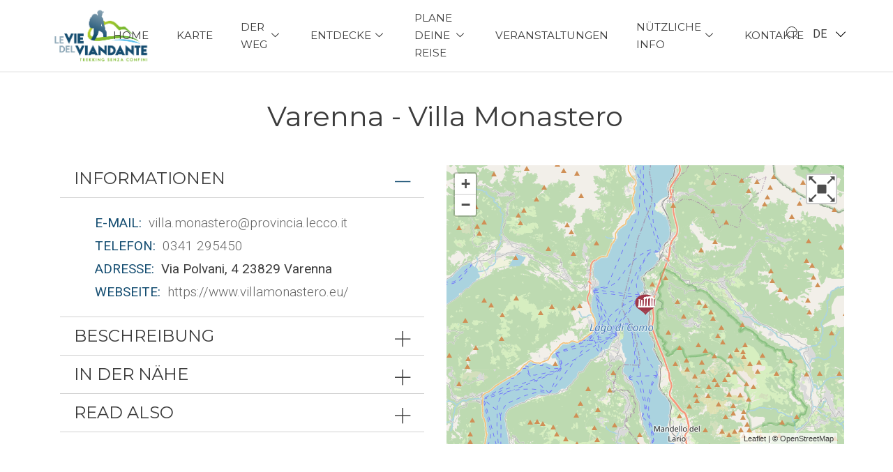

--- FILE ---
content_type: text/html; charset=UTF-8
request_url: https://www.leviedelviandante.eu/de/resource/poi/varenna-villa-monastero/
body_size: 23819
content:
<!DOCTYPE html>
<html lang="de-DE">
<head>
	<meta charset="UTF-8">
	<meta name="viewport" content="width=device-width, initial-scale=1.0, viewport-fit=cover" />		<title>Varenna - Villa Monastero</title>
<meta name='robots' content='max-image-preview:large' />
<link rel='dns-prefetch' href='//s.w.org' />
<link rel="alternate" type="application/rss+xml" title="Le Vie del Viandante &raquo; Feed" href="https://www.leviedelviandante.eu/de/feed/" />
<link rel="alternate" type="application/rss+xml" title="Le Vie del Viandante &raquo; Kommentar-Feed" href="https://www.leviedelviandante.eu/de/comments/feed/" />
		<!-- This site uses the Google Analytics by MonsterInsights plugin v8.15 - Using Analytics tracking - https://www.monsterinsights.com/ -->
							<script src="//www.googletagmanager.com/gtag/js?id=G-D44MDWPM96"  data-cfasync="false" data-wpfc-render="false" async></script>
			<script data-cfasync="false" data-wpfc-render="false">
				var mi_version = '8.15';
				var mi_track_user = true;
				var mi_no_track_reason = '';
				
								var disableStrs = [
										'ga-disable-G-D44MDWPM96',
														];

				/* Function to detect opted out users */
				function __gtagTrackerIsOptedOut() {
					for (var index = 0; index < disableStrs.length; index++) {
						if (document.cookie.indexOf(disableStrs[index] + '=true') > -1) {
							return true;
						}
					}

					return false;
				}

				/* Disable tracking if the opt-out cookie exists. */
				if (__gtagTrackerIsOptedOut()) {
					for (var index = 0; index < disableStrs.length; index++) {
						window[disableStrs[index]] = true;
					}
				}

				/* Opt-out function */
				function __gtagTrackerOptout() {
					for (var index = 0; index < disableStrs.length; index++) {
						document.cookie = disableStrs[index] + '=true; expires=Thu, 31 Dec 2099 23:59:59 UTC; path=/';
						window[disableStrs[index]] = true;
					}
				}

				if ('undefined' === typeof gaOptout) {
					function gaOptout() {
						__gtagTrackerOptout();
					}
				}
								window.dataLayer = window.dataLayer || [];

				window.MonsterInsightsDualTracker = {
					helpers: {},
					trackers: {},
				};
				if (mi_track_user) {
					function __gtagDataLayer() {
						dataLayer.push(arguments);
					}

					function __gtagTracker(type, name, parameters) {
						if (!parameters) {
							parameters = {};
						}

						if (parameters.send_to) {
							__gtagDataLayer.apply(null, arguments);
							return;
						}

						if (type === 'event') {
														parameters.send_to = monsterinsights_frontend.v4_id;
							var hookName = name;
							if (typeof parameters['event_category'] !== 'undefined') {
								hookName = parameters['event_category'] + ':' + name;
							}

							if (typeof MonsterInsightsDualTracker.trackers[hookName] !== 'undefined') {
								MonsterInsightsDualTracker.trackers[hookName](parameters);
							} else {
								__gtagDataLayer('event', name, parameters);
							}
							
													} else {
							__gtagDataLayer.apply(null, arguments);
						}
					}

					__gtagTracker('js', new Date());
					__gtagTracker('set', {
						'developer_id.dZGIzZG': true,
											});
										__gtagTracker('config', 'G-D44MDWPM96', {"forceSSL":"true","link_attribution":"true"} );
															window.gtag = __gtagTracker;										(function () {
						/* https://developers.google.com/analytics/devguides/collection/analyticsjs/ */
						/* ga and __gaTracker compatibility shim. */
						var noopfn = function () {
							return null;
						};
						var newtracker = function () {
							return new Tracker();
						};
						var Tracker = function () {
							return null;
						};
						var p = Tracker.prototype;
						p.get = noopfn;
						p.set = noopfn;
						p.send = function () {
							var args = Array.prototype.slice.call(arguments);
							args.unshift('send');
							__gaTracker.apply(null, args);
						};
						var __gaTracker = function () {
							var len = arguments.length;
							if (len === 0) {
								return;
							}
							var f = arguments[len - 1];
							if (typeof f !== 'object' || f === null || typeof f.hitCallback !== 'function') {
								if ('send' === arguments[0]) {
									var hitConverted, hitObject = false, action;
									if ('event' === arguments[1]) {
										if ('undefined' !== typeof arguments[3]) {
											hitObject = {
												'eventAction': arguments[3],
												'eventCategory': arguments[2],
												'eventLabel': arguments[4],
												'value': arguments[5] ? arguments[5] : 1,
											}
										}
									}
									if ('pageview' === arguments[1]) {
										if ('undefined' !== typeof arguments[2]) {
											hitObject = {
												'eventAction': 'page_view',
												'page_path': arguments[2],
											}
										}
									}
									if (typeof arguments[2] === 'object') {
										hitObject = arguments[2];
									}
									if (typeof arguments[5] === 'object') {
										Object.assign(hitObject, arguments[5]);
									}
									if ('undefined' !== typeof arguments[1].hitType) {
										hitObject = arguments[1];
										if ('pageview' === hitObject.hitType) {
											hitObject.eventAction = 'page_view';
										}
									}
									if (hitObject) {
										action = 'timing' === arguments[1].hitType ? 'timing_complete' : hitObject.eventAction;
										hitConverted = mapArgs(hitObject);
										__gtagTracker('event', action, hitConverted);
									}
								}
								return;
							}

							function mapArgs(args) {
								var arg, hit = {};
								var gaMap = {
									'eventCategory': 'event_category',
									'eventAction': 'event_action',
									'eventLabel': 'event_label',
									'eventValue': 'event_value',
									'nonInteraction': 'non_interaction',
									'timingCategory': 'event_category',
									'timingVar': 'name',
									'timingValue': 'value',
									'timingLabel': 'event_label',
									'page': 'page_path',
									'location': 'page_location',
									'title': 'page_title',
								};
								for (arg in args) {
																		if (!(!args.hasOwnProperty(arg) || !gaMap.hasOwnProperty(arg))) {
										hit[gaMap[arg]] = args[arg];
									} else {
										hit[arg] = args[arg];
									}
								}
								return hit;
							}

							try {
								f.hitCallback();
							} catch (ex) {
							}
						};
						__gaTracker.create = newtracker;
						__gaTracker.getByName = newtracker;
						__gaTracker.getAll = function () {
							return [];
						};
						__gaTracker.remove = noopfn;
						__gaTracker.loaded = true;
						window['__gaTracker'] = __gaTracker;
					})();
									} else {
										console.log("");
					(function () {
						function __gtagTracker() {
							return null;
						}

						window['__gtagTracker'] = __gtagTracker;
						window['gtag'] = __gtagTracker;
					})();
									}
			</script>
				<!-- / Google Analytics by MonsterInsights -->
				<script>
			window._wpemojiSettings = {"baseUrl":"https:\/\/s.w.org\/images\/core\/emoji\/13.1.0\/72x72\/","ext":".png","svgUrl":"https:\/\/s.w.org\/images\/core\/emoji\/13.1.0\/svg\/","svgExt":".svg","source":{"concatemoji":"https:\/\/www.leviedelviandante.eu\/wp-includes\/js\/wp-emoji-release.min.js?ver=5.8.3"}};
			!function(e,a,t){var n,r,o,i=a.createElement("canvas"),p=i.getContext&&i.getContext("2d");function s(e,t){var a=String.fromCharCode;p.clearRect(0,0,i.width,i.height),p.fillText(a.apply(this,e),0,0);e=i.toDataURL();return p.clearRect(0,0,i.width,i.height),p.fillText(a.apply(this,t),0,0),e===i.toDataURL()}function c(e){var t=a.createElement("script");t.src=e,t.defer=t.type="text/javascript",a.getElementsByTagName("head")[0].appendChild(t)}for(o=Array("flag","emoji"),t.supports={everything:!0,everythingExceptFlag:!0},r=0;r<o.length;r++)t.supports[o[r]]=function(e){if(!p||!p.fillText)return!1;switch(p.textBaseline="top",p.font="600 32px Arial",e){case"flag":return s([127987,65039,8205,9895,65039],[127987,65039,8203,9895,65039])?!1:!s([55356,56826,55356,56819],[55356,56826,8203,55356,56819])&&!s([55356,57332,56128,56423,56128,56418,56128,56421,56128,56430,56128,56423,56128,56447],[55356,57332,8203,56128,56423,8203,56128,56418,8203,56128,56421,8203,56128,56430,8203,56128,56423,8203,56128,56447]);case"emoji":return!s([10084,65039,8205,55357,56613],[10084,65039,8203,55357,56613])}return!1}(o[r]),t.supports.everything=t.supports.everything&&t.supports[o[r]],"flag"!==o[r]&&(t.supports.everythingExceptFlag=t.supports.everythingExceptFlag&&t.supports[o[r]]);t.supports.everythingExceptFlag=t.supports.everythingExceptFlag&&!t.supports.flag,t.DOMReady=!1,t.readyCallback=function(){t.DOMReady=!0},t.supports.everything||(n=function(){t.readyCallback()},a.addEventListener?(a.addEventListener("DOMContentLoaded",n,!1),e.addEventListener("load",n,!1)):(e.attachEvent("onload",n),a.attachEvent("onreadystatechange",function(){"complete"===a.readyState&&t.readyCallback()})),(n=t.source||{}).concatemoji?c(n.concatemoji):n.wpemoji&&n.twemoji&&(c(n.twemoji),c(n.wpemoji)))}(window,document,window._wpemojiSettings);
		</script>
		<style>
img.wp-smiley,
img.emoji {
	display: inline !important;
	border: none !important;
	box-shadow: none !important;
	height: 1em !important;
	width: 1em !important;
	margin: 0 .07em !important;
	vertical-align: -0.1em !important;
	background: none !important;
	padding: 0 !important;
}
</style>
	<link rel='stylesheet' id='bdt-uikit-css'  href='https://www.leviedelviandante.eu/wp-content/plugins/bdthemes-element-pack/assets/css/bdt-uikit.css?ver=3.5.5' media='all' />
<link rel='stylesheet' id='element-pack-site-css'  href='https://www.leviedelviandante.eu/wp-content/plugins/bdthemes-element-pack/assets/css/element-pack-site.css?ver=5.7.7' media='all' />
<link rel='stylesheet' id='wp-block-library-css'  href='https://www.leviedelviandante.eu/wp-includes/css/dist/block-library/style.min.css?ver=5.8.3' media='all' />
<style id='wp-block-library-theme-inline-css'>
#start-resizable-editor-section{display:none}.wp-block-audio figcaption{color:#555;font-size:13px;text-align:center}.is-dark-theme .wp-block-audio figcaption{color:hsla(0,0%,100%,.65)}.wp-block-code{font-family:Menlo,Consolas,monaco,monospace;color:#1e1e1e;padding:.8em 1em;border:1px solid #ddd;border-radius:4px}.wp-block-embed figcaption{color:#555;font-size:13px;text-align:center}.is-dark-theme .wp-block-embed figcaption{color:hsla(0,0%,100%,.65)}.blocks-gallery-caption{color:#555;font-size:13px;text-align:center}.is-dark-theme .blocks-gallery-caption{color:hsla(0,0%,100%,.65)}.wp-block-image figcaption{color:#555;font-size:13px;text-align:center}.is-dark-theme .wp-block-image figcaption{color:hsla(0,0%,100%,.65)}.wp-block-pullquote{border-top:4px solid;border-bottom:4px solid;margin-bottom:1.75em;color:currentColor}.wp-block-pullquote__citation,.wp-block-pullquote cite,.wp-block-pullquote footer{color:currentColor;text-transform:uppercase;font-size:.8125em;font-style:normal}.wp-block-quote{border-left:.25em solid;margin:0 0 1.75em;padding-left:1em}.wp-block-quote cite,.wp-block-quote footer{color:currentColor;font-size:.8125em;position:relative;font-style:normal}.wp-block-quote.has-text-align-right{border-left:none;border-right:.25em solid;padding-left:0;padding-right:1em}.wp-block-quote.has-text-align-center{border:none;padding-left:0}.wp-block-quote.is-large,.wp-block-quote.is-style-large{border:none}.wp-block-search .wp-block-search__label{font-weight:700}.wp-block-group.has-background{padding:1.25em 2.375em;margin-top:0;margin-bottom:0}.wp-block-separator{border:none;border-bottom:2px solid;margin-left:auto;margin-right:auto;opacity:.4}.wp-block-separator:not(.is-style-wide):not(.is-style-dots){width:100px}.wp-block-separator.has-background:not(.is-style-dots){border-bottom:none;height:1px}.wp-block-separator.has-background:not(.is-style-wide):not(.is-style-dots){height:2px}.wp-block-table thead{border-bottom:3px solid}.wp-block-table tfoot{border-top:3px solid}.wp-block-table td,.wp-block-table th{padding:.5em;border:1px solid;word-break:normal}.wp-block-table figcaption{color:#555;font-size:13px;text-align:center}.is-dark-theme .wp-block-table figcaption{color:hsla(0,0%,100%,.65)}.wp-block-video figcaption{color:#555;font-size:13px;text-align:center}.is-dark-theme .wp-block-video figcaption{color:hsla(0,0%,100%,.65)}.wp-block-template-part.has-background{padding:1.25em 2.375em;margin-top:0;margin-bottom:0}#end-resizable-editor-section{display:none}
</style>
<link rel='stylesheet' integrity='sha512-xodZBNTC5n17Xt2atTPuE1HxjVMSvLVW9ocqUKLsCC5CXdbqCmblAshOMAS6/keqq/sMZMZ19scR4PsZChSR7A=='
      crossorigin='' id='mgp_leaflet_css-css'  href='https://www.leviedelviandante.eu/wp-content/plugins/midageopress/assets/leaflet/leaflet.css?ver=1.0.9' media='all' />
<link rel='stylesheet' id='mgp_leaflet_panel_css-css'  href='https://www.leviedelviandante.eu/wp-content/plugins/midageopress/assets/leaflet/L.Control.Layers.Tree.css?ver=1.0.9' media='all' />
<link rel='stylesheet' id='mgp_leaflet_cluster_css-css'  href='https://www.leviedelviandante.eu/wp-content/plugins/midageopress/assets/leaflet/MarkerCluster.css?ver=1.0.9' media='all' />
<link rel='stylesheet' id='mgp_leaflet_cluster_default-css'  href='https://www.leviedelviandante.eu/wp-content/plugins/midageopress/assets/leaflet/MarkerCluster.Default.css?ver=1.0.9' media='all' />
<link rel='stylesheet' id='mgp_leaflet_fullpage_css-css'  href='https://www.leviedelviandante.eu/wp-content/plugins/midageopress/assets/leaflet/leaflet.fullscreen.css?ver=1.0.9' media='all' />
<link rel='stylesheet' id='mgp_swiper_css-css'  href='https://www.leviedelviandante.eu/wp-content/plugins/midageopress/assets/frontend/css/swiper-bundle.min.css?ver=1.0.9' media='all' />
<link rel='stylesheet' id='mgp_frontend_css-css'  href='https://www.leviedelviandante.eu/wp-content/plugins/midageopress/assets/frontend/css/frontend.css?ver=1.0.9' media='all' />
<link rel='stylesheet' id='mgp_slick_css-css'  href='https://www.leviedelviandante.eu/wp-content/plugins/midageopress/assets/frontend/css/slick.css?ver=1.0.9' media='all' />
<link rel='stylesheet' id='mgp_slicktheme_css-css'  href='https://www.leviedelviandante.eu/wp-content/plugins/midageopress/assets/frontend/css/slick-theme.css?ver=1.0.9' media='all' />
<link rel='stylesheet' id='mgp_leaflet_elev_css-css'  href='https://www.leviedelviandante.eu/wp-content/plugins/midageopress/assets/leaflet/leaflet-elevation.css?ver=1.0.9' media='all' />
<link rel='stylesheet' id='search-filter-plugin-styles-css'  href='https://www.leviedelviandante.eu/wp-content/plugins/search-filter-pro/public/assets/css/search-filter.min.css?ver=2.5.6' media='all' />
<link rel='stylesheet' id='twenty-twenty-one-style-css'  href='https://www.leviedelviandante.eu/wp-content/themes/twentytwentyone/style.css?ver=1.3' media='all' />
<link rel='stylesheet' id='twenty-twenty-one-print-style-css'  href='https://www.leviedelviandante.eu/wp-content/themes/twentytwentyone/assets/css/print.css?ver=1.3' media='print' />
<link rel='stylesheet' id='elementor-icons-css'  href='https://www.leviedelviandante.eu/wp-content/plugins/elementor/assets/lib/eicons/css/elementor-icons.min.css?ver=5.11.0' media='all' />
<link rel='stylesheet' id='elementor-animations-css'  href='https://www.leviedelviandante.eu/wp-content/plugins/elementor/assets/lib/animations/animations.min.css?ver=3.2.3' media='all' />
<link rel='stylesheet' id='elementor-frontend-legacy-css'  href='https://www.leviedelviandante.eu/wp-content/plugins/elementor/assets/css/frontend-legacy.min.css?ver=3.2.3' media='all' />
<link rel='stylesheet' id='elementor-frontend-css'  href='https://www.leviedelviandante.eu/wp-content/plugins/elementor/assets/css/frontend.min.css?ver=3.2.3' media='all' />
<style id='elementor-frontend-inline-css'>
@font-face{font-family:eicons;src:url(https://www.leviedelviandante.eu/wp-content/plugins/elementor/assets/lib/eicons/fonts/eicons.eot?5.10.0);src:url(https://www.leviedelviandante.eu/wp-content/plugins/elementor/assets/lib/eicons/fonts/eicons.eot?5.10.0#iefix) format("embedded-opentype"),url(https://www.leviedelviandante.eu/wp-content/plugins/elementor/assets/lib/eicons/fonts/eicons.woff2?5.10.0) format("woff2"),url(https://www.leviedelviandante.eu/wp-content/plugins/elementor/assets/lib/eicons/fonts/eicons.woff?5.10.0) format("woff"),url(https://www.leviedelviandante.eu/wp-content/plugins/elementor/assets/lib/eicons/fonts/eicons.ttf?5.10.0) format("truetype"),url(https://www.leviedelviandante.eu/wp-content/plugins/elementor/assets/lib/eicons/fonts/eicons.svg?5.10.0#eicon) format("svg");font-weight:400;font-style:normal}
</style>
<link rel='stylesheet' id='elementor-post-16-css'  href='https://www.leviedelviandante.eu/wp-content/uploads/elementor/css/post-16.css?ver=1621143355' media='all' />
<link rel='stylesheet' id='elementor-pro-css'  href='https://www.leviedelviandante.eu/wp-content/plugins/elementor-pro/assets/css/frontend.min.css?ver=3.2.2' media='all' />
<link rel='stylesheet' id='post-grid-elementor-addon-main-css'  href='https://www.leviedelviandante.eu/wp-content/plugins/post-grid-elementor-addon/assets/css/main.css?ver=5.8.3' media='all' />
<link rel='stylesheet' id='font-awesome-5-all-css'  href='https://www.leviedelviandante.eu/wp-content/plugins/elementor/assets/lib/font-awesome/css/all.min.css?ver=4.6.5' media='all' />
<link rel='stylesheet' id='font-awesome-4-shim-css'  href='https://www.leviedelviandante.eu/wp-content/plugins/elementor/assets/lib/font-awesome/css/v4-shims.min.css?ver=4.6.5' media='all' />
<link rel='stylesheet' id='elementskit-css-widgetarea-control-editor-css'  href='https://www.leviedelviandante.eu/wp-content/plugins/elementskit-lite/modules/controls/assets/css/widgetarea-editor.css?ver=2.2.3' media='all' />
<link rel='stylesheet' id='elementor-global-css'  href='https://www.leviedelviandante.eu/wp-content/uploads/elementor/css/global.css?ver=1621143356' media='all' />
<link rel='stylesheet' id='elementor-post-78-css'  href='https://www.leviedelviandante.eu/wp-content/uploads/elementor/css/post-78.css?ver=1622132011' media='all' />
<link rel='stylesheet' id='elementor-post-273-css'  href='https://www.leviedelviandante.eu/wp-content/uploads/elementor/css/post-273.css?ver=1630695196' media='all' />
<link rel='stylesheet' id='elementor-post-278-css'  href='https://www.leviedelviandante.eu/wp-content/uploads/elementor/css/post-278.css?ver=1676537109' media='all' />
<link rel='stylesheet' id='elementor-icons-ekiticons-css'  href='https://www.leviedelviandante.eu/wp-content/plugins/elementskit-lite/modules/elementskit-icon-pack/assets/css/ekiticons.css?ver=2.2.3' media='all' />
<link rel='stylesheet' id='ekit-widget-styles-css'  href='https://www.leviedelviandante.eu/wp-content/plugins/elementskit-lite/widgets/init/assets/css/widget-styles.css?ver=2.2.3' media='all' />
<link rel='stylesheet' id='ekit-responsive-css'  href='https://www.leviedelviandante.eu/wp-content/plugins/elementskit-lite/widgets/init/assets/css/responsive.css?ver=2.2.3' media='all' />
<link rel='stylesheet' id='ecs-styles-css'  href='https://www.leviedelviandante.eu/wp-content/plugins/ele-custom-skin/assets/css/ecs-style.css?ver=3.1.0' media='all' />
<link rel='stylesheet' id='elementor-post-2089-css'  href='https://www.leviedelviandante.eu/wp-content/uploads/elementor/css/post-2089.css?ver=1630615263' media='all' />
<link rel='stylesheet' id='google-fonts-1-css'  href='https://fonts.googleapis.com/css?family=Montserrat%3A100%2C100italic%2C200%2C200italic%2C300%2C300italic%2C400%2C400italic%2C500%2C500italic%2C600%2C600italic%2C700%2C700italic%2C800%2C800italic%2C900%2C900italic%7CRoboto%3A100%2C100italic%2C200%2C200italic%2C300%2C300italic%2C400%2C400italic%2C500%2C500italic%2C600%2C600italic%2C700%2C700italic%2C800%2C800italic%2C900%2C900italic%7CRaleway%3A100%2C100italic%2C200%2C200italic%2C300%2C300italic%2C400%2C400italic%2C500%2C500italic%2C600%2C600italic%2C700%2C700italic%2C800%2C800italic%2C900%2C900italic&#038;display=auto&#038;ver=5.8.3' media='all' />
<script src='https://www.leviedelviandante.eu/wp-content/plugins/google-analytics-for-wordpress/assets/js/frontend-gtag.min.js?ver=8.15' id='monsterinsights-frontend-script-js'></script>
<script data-cfasync="false" data-wpfc-render="false" id='monsterinsights-frontend-script-js-extra'>var monsterinsights_frontend = {"js_events_tracking":"true","download_extensions":"doc,pdf,ppt,zip,xls,docx,pptx,xlsx","inbound_paths":"[{\"path\":\"\\\/go\\\/\",\"label\":\"affiliate\"},{\"path\":\"\\\/recommend\\\/\",\"label\":\"affiliate\"}]","home_url":"https:\/\/www.leviedelviandante.eu","hash_tracking":"false","ua":"","v4_id":"G-D44MDWPM96"};</script>
<script src='https://www.leviedelviandante.eu/wp-includes/js/jquery/jquery.min.js?ver=3.6.0' id='jquery-core-js'></script>
<script src='https://www.leviedelviandante.eu/wp-includes/js/jquery/jquery-migrate.min.js?ver=3.3.2' id='jquery-migrate-js'></script>
<script src="https://www.leviedelviandante.eu/wp-content/plugins/midageopress/assets/leaflet/leaflet.js?ver=1.0.9"
        integrity="sha512-XQoYMqMTK8LvdxXYG3nZ448hOEQiglfqkJs1NOQV44cWnUrBc8PkAOcXy20w0vlaXaVUearIOBhiXZ5V3ynxwA=="
        crossorigin=""></script><script src='https://www.leviedelviandante.eu/wp-content/plugins/midageopress/assets/leaflet/L.Control.Layers.Tree.js?ver=1.0.9' id='mgp_leaflet_panel_js-js'></script>
<script src='https://www.leviedelviandante.eu/wp-content/plugins/midageopress/assets/leaflet/leaflet.markercluster.js?ver=1.0.9' id='mgp_leaflet_cluster_js-js'></script>
<script src='https://www.leviedelviandante.eu/wp-content/plugins/midageopress/assets/leaflet/Leaflet.fullscreen.min.js?ver=1.0.9' id='mgp_leaflet_fullpage_js-js'></script>
<script src='https://www.leviedelviandante.eu/wp-content/plugins/midageopress/assets/frontend/js/swiper-bundle.min.js?ver=1.0.9' id='mgp_swiper_js-js'></script>
<script src='https://www.leviedelviandante.eu/wp-content/plugins/midageopress/assets/frontend/js/slick.min.js?ver=1.0.9' id='mgp_slick_js-js'></script>
<script src='https://www.leviedelviandante.eu/wp-content/plugins/midageopress/assets/frontend/js/bootstrap-filestyle.min.js?ver=1.0.9' id='mgp_filestyle_js-js'></script>
<script id='mgp_main_js-js-extra'>
var ajax_auth_object = {"ajaxurl":"https:\/\/www.leviedelviandante.eu\/wp-admin\/admin-ajax.php","upload_btn_text":"Bild hochladen"};
</script>
<script src='https://www.leviedelviandante.eu/wp-content/plugins/midageopress/assets/frontend/js/main.js?ver=1.0.9' id='mgp_main_js-js'></script>
<script src='https://www.leviedelviandante.eu/wp-content/plugins/midageopress/assets/leaflet/leaflet-elevation.js?ver=1.0.9' id='mgp_leaflet_elev_js-js'></script>
<script id='search-filter-elementor-js-extra'>
var SFE_DATA = {"ajax_url":"https:\/\/www.leviedelviandante.eu\/wp-admin\/admin-ajax.php","home_url":"https:\/\/www.leviedelviandante.eu\/"};
</script>
<script src='https://www.leviedelviandante.eu/wp-content/plugins/search-filter-elementor/assets/js/search-filter-elementor.js?ver=1.0.0' id='search-filter-elementor-js'></script>
<script src='https://www.leviedelviandante.eu/wp-content/plugins/elementor/assets/lib/font-awesome/js/v4-shims.min.js?ver=4.6.5' id='font-awesome-4-shim-js'></script>
<script id='ecs_ajax_load-js-extra'>
var ecs_ajax_params = {"ajaxurl":"https:\/\/www.leviedelviandante.eu\/wp-admin\/admin-ajax.php","posts":"{\"slug_poi\":\"varenna-villa-monastero\",\"resource\":\"poi\",\"currlang\":\"de\",\"paginegeopress\":\"template-poi\",\"post_type\":\"paginegeopress\",\"name\":\"template-poi\",\"error\":\"\",\"m\":\"\",\"p\":0,\"post_parent\":\"\",\"subpost\":\"\",\"subpost_id\":\"\",\"attachment\":\"\",\"attachment_id\":0,\"pagename\":\"template-poi\",\"page_id\":0,\"second\":\"\",\"minute\":\"\",\"hour\":\"\",\"day\":0,\"monthnum\":0,\"year\":0,\"w\":0,\"category_name\":\"\",\"tag\":\"\",\"cat\":\"\",\"tag_id\":\"\",\"author\":\"\",\"author_name\":\"\",\"feed\":\"\",\"tb\":\"\",\"paged\":0,\"meta_key\":\"\",\"meta_value\":\"\",\"preview\":\"\",\"s\":\"\",\"sentence\":\"\",\"title\":\"\",\"fields\":\"\",\"menu_order\":\"\",\"embed\":\"\",\"category__in\":[],\"category__not_in\":[],\"category__and\":[],\"post__in\":[],\"post__not_in\":[],\"post_name__in\":[],\"tag__in\":[],\"tag__not_in\":[],\"tag__and\":[],\"tag_slug__in\":[],\"tag_slug__and\":[],\"post_parent__in\":[],\"post_parent__not_in\":[],\"author__in\":[],\"author__not_in\":[],\"ignore_sticky_posts\":false,\"suppress_filters\":false,\"cache_results\":true,\"update_post_term_cache\":true,\"lazy_load_term_meta\":true,\"update_post_meta_cache\":true,\"posts_per_page\":10,\"nopaging\":false,\"comments_per_page\":\"50\",\"no_found_rows\":false,\"order\":\"DESC\"}"};
</script>
<script src='https://www.leviedelviandante.eu/wp-content/plugins/ele-custom-skin/assets/js/ecs_ajax_pagination.js?ver=3.1.0' id='ecs_ajax_load-js'></script>
<script src='https://www.leviedelviandante.eu/wp-content/plugins/ele-custom-skin/assets/js/ecs.js?ver=3.1.0' id='ecs-script-js'></script>
<link rel="https://api.w.org/" href="https://www.leviedelviandante.eu/wp-json/" /><link rel="alternate" type="application/json" href="https://www.leviedelviandante.eu/wp-json/wp/v2/paginegeopress/78" /><link rel="EditURI" type="application/rsd+xml" title="RSD" href="https://www.leviedelviandante.eu/xmlrpc.php?rsd" />
<link rel="wlwmanifest" type="application/wlwmanifest+xml" href="https://www.leviedelviandante.eu/wp-includes/wlwmanifest.xml" /> 
<meta name="generator" content="WordPress 5.8.3" />
<link rel='shortlink' href='https://www.leviedelviandante.eu/?p=78' />
<link rel="alternate" type="application/json+oembed" href="https://www.leviedelviandante.eu/wp-json/oembed/1.0/embed?url=https%3A%2F%2Fwww.leviedelviandante.eu%2Fpaginegeopress%2Ftemplate-poi%2F" />
<link rel="alternate" type="text/xml+oembed" href="https://www.leviedelviandante.eu/wp-json/oembed/1.0/embed?url=https%3A%2F%2Fwww.leviedelviandante.eu%2Fpaginegeopress%2Ftemplate-poi%2F&#038;format=xml" />
<link rel='canonical' href='https://www.leviedelviandante.eu/de/resource/poi/varenna-villa-monastero/' />
<meta property="og:url" content="https://www.leviedelviandante.eu/de/resource/poi/varenna-villa-monastero/" /><meta property="og:title" content="Varenna - Villa Monastero" /><style>.recentcomments a{display:inline !important;padding:0 !important;margin:0 !important;}</style>		<style id="wp-custom-css">
			.elementor-button{
	color:#fff!important;
}
.bdt-post-grid-title a{
	color:#fff!important;
}
.lang_switcher .current_lang .lang_slug{
	display:block!important;
}
.template-over .cover img{
	height:auto!important;
}
 .elementskit-navbar-nav > li > a{
	font-size:0.95em!important;
}
.lang_switcher .dropdown {
    padding: 10px;
    position: absolute;
    margin: 0;
    list-style: none;
    background: #fff;
	text-transform: uppercase;
    border: 0px solid #ccc;
    top: 15px;
	left:-10px;
}
.current_lang {
    display: block;
    position: relative;
    width: 45px;
    height: 16px;
    cursor: pointer;
}
.lang_switcher .current_lang .lang_slug {
    display: block;
    text-transform: uppercase;
    line-height: 0.8;
}
.lang_switcher img {
    display: none!important;
}
.elementor-nav-menu--dropdown a:hover{
	color:#fff!important;
}
.entry-content > :not(.alignwide):not(.alignfull):not(.alignleft):not(.alignright):not(.is-style-wide) {
    width: 100%;
}
h1.entry-title{
	display:none;
}
.singular .entry-header {
    display: none;
}
.slider-resources a .titolo {
    font-size: 1.4em;
    text-transform: uppercase;
    padding: 20px 5px;
    font-family: var( --e-globaltypography-text-font-family ) !important;
    display: block;
    min-height: 60px;
}
.mgp_shortcode_technical_data .label {
    font-weight: 400;
    text-transform: uppercase !important;
    font-size: 1.8rem !important;
    color: var( --e-global-color-accent )!important;
}
.mgp_shortcode_technical_data {
    margin-left: 0 !important;
}
.mgp_shortcode_technical_data a:hover {
    font-weight: 600;
}
ul > .mgp_shortcode_technical_data {
    margin-left: 0 !important;
}
.mgp_shortcode_technical_data span {
    font-size: 1.8rem;
}
.mgp_shortcode_address .label {
    font-weight: 400;
    text-transform: uppercase !important;
   font-size: 19px!important;
    line-height: 33px!important;
    color: var( --e-global-color-accent )!important;
}
.mgp_shortcode_address {
    margin-left: 0 !important;
}
.mgp_shortcode_address a {
    color: #666 !important;
}
.mgp_shortcode_address a:hover {
    font-weight: 600;
    color: color: var( --e-global-color-accent )!important;
}
ul > .mgp_shortcode_address {
    margin-left: 0 !important;
}
.mgp_shortcode_address span {
    font-size: 19px!important;
    line-height: 33px;
}
.mgp-resource-description a:hover {
    font-weight: 600;
}
.mgp-resource-description p {
    font-size: font-size: 1.4rem!important;
    padding-left: 20px !important;
    padding-right: 20px !important;
    font-family: var( --e-globaltypography-text-font-family ) !important;
    color: #666 !important;
    text-align: justify !important;
}
.mgp_shortcode_tourtracks > ul {
    margin-left: 0 !important;
}
.mgp_shortcode_tourtracks {
    margin-left: 0 !important;
}
.mgp_shortcode_tourtracks a {
    color: #666;
    font-size: var( --e-global-typography-text-font-size )!important;
}
.mgp_shortcode_tourtracks a:hover {
    font-weight: 600;
}
.distance_select_cont {
    font-size: var( --e-global-typography-text-font-size )!important;
    padding-left: 20px !important;
    color: #666;
}
.distance_select_cont select {
    border-color: #d1d1d1 !important;
    border-width: 1px 0 1px 0 !important;
}
.titolo_blocco_vicinanze {
    padding-left: 20px !important;
    font-size: 1.2rem;
    padding-top: 1rem;
    font-weight: 600;
    color:#144D71;
    font-family: var( --e-globaltypography-text-font-family ) !important;
}
.blocco_vicinanze ul {
    margin-left: 0 !important;
    padding-top: 1rem;
}
.blocco_vicinanze a {
    color: #666;
    font-family: var( --e-globaltypography-text-font-family ) !important;
    font-size: var( --e-global-typography-text-font-size )!important;
}
.blocco_vicinanze a:hover {
    color: #666;
    font-size: var( --e-global-typography-text-font-size )!important;
    font-weight: 600;
    font-family: var( --e-globaltypography-text-font-family ) !important;
}
#mgp_shortcode_related {
    margin-left: 0 !important;
}
#mgp_shortcode_related a:hover {
    font-weight: 600;
    font-family: var( --e-globaltypography-text-font-family ) !important;
}
#mgp_shortcode_related > ul {
    margin-left: 0 !important;
}
#mgp_shortcode_related span {
    font-size:  var( --e-global-typography-text-font-size )!important;
    font-family: var( --e-globaltypography-text-font-family ) !important;
}
#mgp_shortcode_related a {
    font-size:  var( --e-global-typography-text-font-size )!important;
    font-family: var( --e-globaltypography-text-font-family ) !important;
}
.shortcode_cover_wrapper .didascalia {
    font-size: 1.8rem !important;
    font-family: var( --e-globaltypography-text-font-family ) !important;
    letter-spacing: 0.05em !important;
    background-color: #00823869;
}
.mgp_shortcode_tourtracks a {
    align-items: flex-end !important;
   font-size: 1em !important;
    font-family: var( --e-globaltypography-text-font-family ) !important;
    font-weight: 400 !important;
}
.mgp_shortcode_tourtracks a span {
    align-items: flex-end !important;
    font-size: 1em !important;
    font-family: var( --e-globaltypography-text-font-family ) !important;
    font-weight: 400 !important;*/
}
.gallery-page-slider.template-over a .titolo {
    top: 25% !important;
    left: 3%;
    text-transform: capitalize;
    font-size: 1.4em !important;
    font-family: var( --e-globaltypography-text-font-family ) !important;
    font-weight: 400 !important;
}
.gallery-page-slider.template-over a .comune {
    font-size: 1.4em !important;
    left: 3%;
    text-transform: uppercase;
    font-family: var( --e-globaltypography-text-font-family ) !important;
}
.gallery-page-slider.template-over a .titolo {
    top: 25% !important;
    left: 3%;
    text-transform: capitalize;
    font-size: 1.4em !important;
    font-family: var( --e-globaltypography-text-font-family ) !important;
    font-weight: 400 !important;
	
}
.gallery-page-slider a .titolo {
    font-size: 2.5rem !important;
    text-transform: capitalize !important;
    padding: 20px 10px !important;
    font-family: var( --e-globaltypography-text-font-family ) !important;
}
.gallery-page-slider a .comune {
    font-size: 1.6rem !important;
    padding: 0 10px 10px 10px;
    display: block;
    text-transform: uppercase !important;
    min-height: 35px;
    font-family: var( --e-globaltypography-text-font-family ) !important;
    color: #666;
}
.gallery-resources .slide a {
    border: 0 solid #d1d1d1 !important;
}
.widgacco .slide a:hover {
    border: 0 solid #d1d1d1 !important;
    background-color: transparent !important;
}
.template-over img {
    filter: contrast(50%) !important;
}
.tourtracks-slider img{
	filter: contrast(50%) !important;
}
.tourtracks-slider a .titolo {
    left: 3%;
    text-transform: capitalize;
    font-size: 20px!important;
    font-family: var( --e-global-typography-text-font-family ) !important;
    font-weight: 400 !important;
    padding: 20px 10px !important;
	
}
.mgp_shortcode_tourtracks .slide a {
    border: 0 solid #7b7b7b !important;
}
.gallery-resources {
   
    font-size: 14px!important;
    font-family: var(--e-global-typography-secondary-font-family);
	line-height:18px;
}
.gallery-resources a .titolo{
   
    font-size: 14px!important;
    font-family: var(--e-global-typography-secondary-font-family)!important;
}
/*.mgp_shortcode_tourtracks .slide a:hover {
    transform: scale3d(0.98, 0.98, 0.98);
}*/
.bdt-lightbox {
    background: #fff !important;
}
.bdt-card-default {
    left: -33px !important;
}
.bdt-dropbar-button {
    margin-right: 10px !important;
}
.elementor-9 .elementor-element.elementor-element-e5a52e6 > .elementor-widget-container {
    margin: -1em 1em 0 0 !important;
}
.icona_categoria {
    filter: contrast(2.1);
}
.footer-copyright {
    display: none !important;
}
.to-the-top {
    display: none;
}
.ue_simple_slider_title .tithome {
    font-size: 4rem !important;
}
.bdt-event-title-wrap {
    font-size: 1.6rem !important;
}
.uc_btn {
    font-family: var( --e-globaltypography-text-font-family ) !important;
}

#site-header{
	display:none!important;
}

/*********parte eventi****************/

/****riepilogoeventi da event calendar*/
.tribe-common--breakpoint-medium.tribe-events .tribe-events-calendar-list__event-date-tag {
    min-width: 90px;
    width: 11.111%;
    display: none;
}
.titolhide
{
	display:none;
}
.tribe-events .tribe-events-calendar-list__event-date-tag {
    
    display: none;
}
/********/
.tribe-events-calendar-latest-past h2{
font-size:1.4em;
}

.epta-image-area .tribe-events-event-image img{
	max-width:2000px!important;
}

.tribe-events-meta-group{
	padding:0px!important;
	width:100%!important;
}

.tribe-events .tribe-events-calendar-latest-past__event-date-tag-datetime{
	color: var(--e-global-color-secondary)!important;
	font-weight:900;
}
.tribe-events-calendar-latest-past__event-title {
	color: var(--e-global-color-accent)!important;
	font-weight:600;
	
}
/*******template pagina eventi *****/


.epta-image-area:hover .tribe-events-event-image img {
    transform: scale3d(1.05, 1.05, 1)!important;
    transition: transform 1s, -webkit-transform 1s;
}

.bdt-event-title-wrap{
	font-size:1.4em!important;
	font-weight:600;
}

.tribe-venue etichetta{
	display:none;
}


/************media query******/

@media (max-width: 767px){
	.epta-sidebar-area{
		padding: 0px!important;
	}
	.tribe-events .tribe-events-l-container{
		 padding-bottom: 0px;
     padding-top: 0px;
	}
	span{
		word-break: keep-all!important;
    
	}
}
/******************************/
@media only screen and (max-width: 600px){
.epta-title-date {
    position: absolute!important;
}
	.epta-image-area {
    height: 45vh!important;
}
	.freccina{
	font-size:2em!important;
}
	
	.gallery-page-slider a .cover img{
		    filter: contrast(50%);
	}
	
	.gallery-page-slider a .comune {

    color: #fff!important;
}
	.freccinax{
		font-size:4em!important;
	}
	.navigaeventox{
	display:none;}
	

}

/******fine media query*****/

.mobiletmpl{
	display:none;
}
.tribe-common--breakpoint-medium.tribe-events .tribe-events-l-container {
    padding-bottom: 0px;
    padding-top: 0px;
    min-height: 700px;
}


h3 {
	font-size:1.4em!important;
}
h3 a{
	text-decoration:none;
}
.tribe-events .tribe-events-calendar-list__month-separator-text{
	 font-family: var( --e-globaltypography-text-font-family ) !important;
	text-decoration: none;
	text-transform:uppercase;
	font-size: 1.9em!important;
    color: #008238;
    /*letter-spacing: 0.08em;*/
    text-align: center;
	font-weight:600!important;
}

#epta-template {
    margin: 0;
    padding:0px!important;
    display: inline-block;
    width: 100%;
    height: auto;
    position: relative;
}
.tribe-common--breakpoint-medium.tribe-common .tribe-common-form-control-text__input {
	padding:20px 0px 10px 0px;
    border-bottom:1px solid #000;
	border-top:0px solid #000;
	border-right:0px solid #000;
	border-left:0px solid #000;
	width:95%;
}
.tribe-common--breakpoint-medium.tribe-common .tribe-common-c-btn:hover{
	text-decoration:none;
	font-weight:600;
	
}
.tribe-common--breakpoint-medium.tribe-common .tribe-common-c-btn{
	text-decoration:none;
	font-weight:600;
	outline:auto;
	font-size: 0.8em!important;
}
	
}
.tribe-events-c-view-selector__list-item-text{
	font-size:0.8em;
	    font-family: var( --e-globaltypography-text-font-family ) !important;
	
}
.tribe-common--breakpoint-medium.tribe-events .tribe-events-c-view-selector--tabs .tribe-events-c-view-selector__list-item-link {
   
    text-decoration: none;
	
}

.tribe-common--breakpoint-medium.tribe-events .tribe-events-c-view-selector--tabs .tribe-events-c-view-selector__list-item-link:hover {
   
    text-decoration: none;
	font-weight:600;
}
.tribe-events .tribe-events-c-top-bar__nav-link {
    display: block;
    line-height: 0;
    background-color: transparent;
    border: 0px;
    color: #008238;
	
}
.tribe-common--breakpoint-medium.tribe-events .tribe-events-header__events-bar {
    margin-bottom: 10px;
}
.tribe-common--breakpoint-medium.tribe-common .tribe-common-c-btn-border-small, .tribe-common--breakpoint-medium.tribe-common a.tribe-common-c-btn-border-small {
    padding: 0px 0px;
    width: auto;
	font-size:0.8em;
	    font-family:var( --e-globaltypography-text-font-family ) !important;
	text-decoration: none;
}
.tribe-common-c-btn-border-small .tribe-events-c-top-bar__today-button .tribe-common-a11y-hidden a{
	display:none!important!
}
.tribe-events .tribe-events-c-ical 
{
	display:none;
}

.tribe-events .tribe-events-c-nav__list{
	font-size:0.8em;
	    font-family: var( --e-globaltypography-text-font-family ) !important;
	text-decoration: none;
	text-transform:uppercase;
}
.tribe-events .tribe-events-c-nav__list a{
	font-size:0.8em;
	    font-family: var( --e-globaltypography-text-font-family ) !important;
	text-decoration: none;
	text-transform:uppercase;
}
.tribe-events .tribe-events-c-nav__next, .tribe-events .tribe-events-c-nav__prev{
	background-color:transparent;
	border:0px;
	font-size:0.8em;
	    font-family: "Arial", arial;
	text-decoration: none;
	text-transform:uppercase;
	color:#008238;
}
.tribe-common--breakpoint-full.tribe-events .tribe-events-c-top-bar__datepicker-desktop {
    text-decoration: none;
    display: block!important;
    visibility: visible;
    padding: 10px 20px;
    outline: auto;
	font-size: 1.0em!important;
	letter-spacing:0.03em!important;
	    font-family: var( --e-globaltypography-text-font-family ) !important;
}

.tribe-common--breakpoint-medium.tribe-common .tribe-common-c-btn-border-small, .tribe-common--breakpoint-medium.tribe-common a.tribe-common-c-btn-border-small {
    padding: 0px 0px;
    width: auto;
    	font-size: 1.0em!important;
	letter-spacing:0.03em!important;
      font-family: var( --e-globaltypography-text-font-family ) !important;
    text-decoration: none;
}


.tribe-common--breakpoint-full.tribe-events .tribe-events-c-top-bar__datepicker-desktop:hover{
    font-weight:600;
	text-decoration: none;
}
.section-inner{
	display:none;
}
.singular .entry-header {
    padding: 0;
}
.epta-related-area{
	display:none;
}
.ept-next-prev {
 font-size:1.0em;
	    font-family: var( --e-globaltypography-text-font-family ) !important;
    border-bottom: 0px solid #d1d1d1!important;
	border-top:0!important;
	text-transform:Capitalize;
	padding: 1% 25%!important;
	margin:0px!important;
	
  
}

.separatorivan{
	border-bottom:1px solid #666666;
	width:50%;
	margin-left:auto;
	margin-right:auto;
}
.taggivan{
	font-size: 0.7em!important;
    font-family: var( --e-globaltypography-text-font-family ) !important;
	text-transform:capitalize!important;
}
#epta-template {
    margin: 0;
    padding: 0 30px 0 30px!important;
    display: inline-block;
    width: 100%;
    height: auto;
    position: relative;
}
span{
	    font-family: var( --e-globaltypography-text-font-family ) !important;
}
.epta-all-events
{
 font-size:1.0em;
	    font-family: var( --e-globaltypography-text-font-family ) !important;
 	text-transform:uppercase;
  
}
.footer-nav-widgets-wrapper{
	border: 0px !important;
}
.epta-image-area .tribe-events-event-image{
	height: 100%!important;
	
}
.epta-sidebar-box h2.tribe-events-single-section-title
{
    background: #fff;
    color: #000!important;
    border-bottom: 1px solid #666666;
	padding:0px!important;
	text-transform:uppercase!important;
	letter-spacing:0.08em;
	font-size: 1.3em!important;
}
.epta-sidebar-area {
     padding: 0 25px!important;
 
}
.epta-sidebar-box {
    margin-bottom: 0px!important;
    display: inline-block;
    width: 100%;
}

.epta-sidebar-box-2 {
    margin-bottom: 25px!important;
    /*display: inline-block;*/
	 display: block;
    width: 100%;
}

}

/******testo contenuto post*****/
.single-tribe_events .tribe-events-content p
{
	font-size: 1.0em!important;
    line-height: 1.5em!important;
    color: #666666!important;
    padding: 10px 0 20px 0;
	font-family: var( --e-globaltypography-text-font-family ) !important;
}

.epta-sidebar-box>.entry-content h2{
	color:red!important;
}
/****larghezza pagina *****/

#tribe-events-pg-template, .tribe-events-pg-template
{
max-width:100vw;
}
/*******testo sidebar ******/
.etichetta{
	font-size:0.9em!important;
	font-family: var( --e-globaltypography-text-font-family ) !important;
	/*text-transform:uppercase!important;*/
	letter-spacing:0.05em;
	color: var( --e-global-color-accent )!important;
	font-style:normal!important;
}
.etichetta p{
	font-size:1.1em!important;
	/*text-transform:uppercase!important;*/
	color: var( --e-global-color-text )!important;
}

.etichetta span{
	font-size:1.0em!important;
	/*text-transform:uppercase!important;*/
	color: var( --e-global-color-text )!important;
}

.etichetta span a{
	font-size:1.0em!important;
	/*text-transform:uppercase!important;*/
	color: var( --e-global-color-text )!important;
}
.etichetta span a:hover{
	font-size:1.0em!important;
	/*text-transform:uppercase!important;*/
	color:var( --e-global-color-accent )!important;
}
.categoriaetichetta span{
	font-size:1.0em!important;
	text-transform:uppercase!important;
	color:#666666!important;
}

.categoriaetichetta span {
	font-size:1.0em!important;
	/*text-transform:uppercase!important;*/
	color:#666666!important;
}

.categoriaetichetta span a{
	font-size:1.0em!important;
	/*text-transform:uppercase!important;*/
	color:#666666!important;
}

.epta-sidebar-area {
    background: #ffffff;
    padding: 0px;
   }
.post-inner {
    padding-top: 0rem;
}


.epta-image-area
{

    height: 60vh;
}
.epta-image-area img
{
object-fit: cover!important;
    width: 100%!important;
  height: 65vh!important;

}
.epta-image-area .tribe-events-event-image img{
	position: absolute;
    /* top: 0px!important; */
    left: 0;
    bottom: 0px!important;
}
.epta-sidebar-box {
    margin-bottom: 25px;
    display: contents;
    width: 100%;
}
#epta-template.epta-template-1 .epta-sidebar-box h2.tribe-events-single-section-title{
background-color:transparent!important;
border:0 0 2px 0 solid;
color: var( --e-global-color-accent )!important;
    font-family: var(--e-global-typography-primary-font-family)!important;
    font-size: 1.8em!important;
    font-weight: 500;
	text-transform:capitalize!important;
}

#epta-template{
padding:0px;
}
#tribe-events-pg-template, .tribe-events-pg-template {
    padding: 0px ;
}
.epta-title-date {
   
    padding: 22px 20px;
}
.tribe-events-event-cost{
display:inline;
}

/*****titolo sopra immagine***/

#epta-template.epta-template-1 .epta-title-date h2
{
	color:#fff!important;
	font-size:2.5em!important;
	text-transform:uppercase;
	font-weight:400;
	letter-spacing:0.05em!important;
	font-family: var( --e-globaltypography-text-font-family ) !important;
	
}
.epta-title-date .tecset-date
{
	color: #fff!important;
	font-size:1.2em;
	font-weight:200;
	letter-spacing:0.05em!important;
	font-family: var( --e-globaltypography-text-font-family ) !important;
}
.single-tribe_events .tribe-events-venue-map{
	padding: 0!important;
}
#epta-template.epta-template-1 .epta-sidebar-area{
	background-color:#fff!important;
}
.epta-light-bg{
	opacity:0.5!important;
	background:#000!important;
	/*mix-blend-mode: darken;*/
}

#epta-template.epta-template-1 .epta-map-area .tribe-events-venue-map {
   margin-top:25px!important;
}


/*****riepilogo eventi****/
.tribe-common--breakpoint-medium.tribe-events .tribe-events-header__events-bar{
	display:none;
}
.tribe-events .tribe-events-c-view-selector {
    display:none;
}
.tribe-common--breakpoint-medium.tribe-events .tribe-events-calendar-list__event-description p{
		font-size:0.9em!important;
	font-family:var( --e-globaltypography-text-font-family ) !important;
}
.tribe-events-calendar-list__event-venue-address{
	font-style:normal!important;
}
.tribe-events-calendar-list__event-venue-title{
	display:none;
}
abbr{
    text-decoration: none;
}
	.mobilecolonnaview{
		display:none!important;
	}
	.mobilecolonna{
		display:block!important;
	}
.mobileview{
	display:none!important;
	}
.normaleview{
	display:block!important;
}

@media only screen and (max-width: 600px){
	.col-md-12{
		padding-left:0px!important;
		padding-right:0px!important;
	}
	.col-md-8{
		padding-left:0px!important;
		padding-right:0px!important;
	}
		.col-md-4{
		padding-left:0px!important;
		padding-right:0px!important;
		
	}
	#epta-template.epta-template-1 .epta-title-date h2{
		font-size:3.0em!important
	}
	.epta-title-date .tecset-date{
		font-size:2em!important;
	}
	.single-tribe_events .tribe-events-content p{font-size:1.5em!important;
	text-align:justify!important;}
	
	.mobilecolonna{
		display:none!important;
	}
		.mobilecolonnaview{
		display:block!important;
	}
	.mobileview{
	display:block!important;
	}
	.mobileview{
		margin-top:2%!important;
	}
.normaleview{
	display:none!important;
}
	.epta-sidebar-area{
		padding:0px!important;
	}
	#epta-template.epta-template-1 .epta-sidebar-box h2.tribe-events-single-section-title {
   font-size:2.5em!important;
}
	.etichetta {
    font-size: 1.5em!important;
   
}
	.ept-next-prev {
    font-size: 1.35em;
word-break: break-all;
    padding: 1% 0%!important;
		margin: 0px!important;
}
	.separatorivan{
	border-bottom:1px solid #666666;
	width:80%;
		margin-top:15px;
	margin-left:auto;
	margin-right:auto;
}
	.datepicker-days{
		width:80vw!important;
	}
	.tribe-events .datepicker
	{
		width:90vw;
	}
}

/****pagination eventi**/
.freccina{
	font-size:1.2em!important;
}/*
.epta-next span{
	font-size:2.0em;
}

 .epta-prev span{
	font-size:2.0em;
}*/
.tribe-events .tribe-events-c-nav__list a {line-height:1.0em!important;
}

/******pagina riepilogo***/
.tribe-events .tribe-events-calendar-list__event-cost{
	display:none;
}
.tribe-events .tribe-events-c-top-bar__datepicker-button {
    align-items: center;
    display: flex;
    flex: none;
	/*float:right!important;*/
	margin-left:auto;
	margin-right:auto;
}
.navigaevento{
	font-size:1.8rem!important;
	text-transform:capitalize!important;
}


/******datepicker*****/

.tribe-events .tribe-events-c-top-bar__datepicker-container{
	width:330px!important;
	    left: 50%!important;
}
.datepicker table tr td.active.active{
	background-color: red!important;
	background-image: linear-gradient(to bottom,#008238,#7CBA3D);
}
.datepicker table tr td span.active{
	background-color: red!important;
	background-image: linear-gradient(to bottom,#008238,#7CBA3D);
}

/******/
.tribe-events .tribe-events-c-top-bar__datepicker-button:hover {
  background-color:#7CBA3D!important;
	text-decoration:none!important;
}

a:hover.tribe-common-c-btn-border-small{
	color:#7CBA3D!important;
}
.tribe-events-c-top-bar__datepicker-mobile{
	letter-spacing:0.05em!important;
	font-family: var( --e-globaltypography-text-font-family ) !important;
}
.tribe-common--breakpoint-medium.tribe-events .tribe-events-calendar-list__event-featured-image-wrapper {
    margin-bottom: 0;
    width: 49.5%!important;
	
}
.tribe-common--breakpoint-medium.tribe-events .tribe-events-calendar-list__event-details {
    width: 50.5%!important;
}
.tribe-common--breakpoint-medium.tribe-events .tribe-events-calendar-list__event-datetime-wrapper{
		font-size:1.0em!important;
	font-family: var( --e-globaltypography-text-font-family ) !important;
	margin:0!important;
}
.tribe-common--breakpoint-medium.tribe-events .tribe-events-calendar-list__event-title{
	font-size:1.6em!important;
	font-family: var( --e-globaltypography-text-font-family ) !important;
	letter-spacing:0.05em!important;
	margin:0!important;
	
}
.tribe-events-calendar-list__event-title a:hover{
	color:#7CBA3D!important;
	
}
/*******pulsante tutti eventi pagina evento*/

.pulsantevent{
	font-size: 0.5em!important;
    margin-top: 3.0em!important;
    text-transform: initial!important;
    font-family: var( --e-globaltypography-text-font-family ) !important;
}
.single-tribe_events .tribe-events-single-event-description p{
	 font-family: var( --e-globaltypography-text-font-family ) !important;
}

/*****foote pagina eventi ***/
.footer-top-visible .footer-nav-widgets-wrapper{
	display:none!important;
}

/****top bar riepilogo eventi*/
.tribe-common--breakpoint-medium.tribe-events .tribe-events-c-top-bar__nav{
	display:none!important;
}

.pulsanteProponi{
	position:absolute!important;
	top:-45px!important;
	right:5px!important;
}
.pulsanteProponiSingolo{
	position:absolute!important;
/*	top:-45px!important;*/
	right:5px!important;
}
@media only screen and (max-width: 600px){
.tribe-event-date-start, .tribe-event-date-end{
	font-size:1.5rem!important;
	 font-family: var( --e-globaltypography-text-font-family ) !important;
}
	#pulsantprop{
		height:60px;
	}
	.freccina{
		font-size:3.2em!important;
	}
	.tribe-events .tribe-events-calendar-list__event-title{
		font-size:1.8rem!important;
	 font-family: var( --e-globaltypography-text-font-family ) !important;
	}
	.tribe-events-calendar-list__event-venue-address{
	font-size:1.5rem!important;
	 font-family: var( --e-globaltypography-text-font-family ) !important;
}
	.propostaStruttura{
		position:relative!important;
	}
}

/******disattiva messaggio no eventi*/
.tribe-common--breakpoint-medium.tribe-events .tribe-events-header__messages {
   
    display: none;
}

.tribe-events .tribe-events-header__messages {
    
    display: none;
}

#elementor-panel-state-loading {
	display:none !important;
}

.leaflet-layerstree-header label {
	margin-bottom:0px !important;
}		</style>
		</head>
<body class="paginegeopress-template paginegeopress-template-elementor_header_footer single single-paginegeopress postid-78 wp-embed-responsive is-light-theme no-js singular has-main-navigation elementor-default elementor-template-full-width elementor-kit-16 elementor-page elementor-page-78">

		<div data-elementor-type="header" data-elementor-id="273" class="elementor elementor-273 elementor-location-header" data-elementor-settings="[]">
		<div class="elementor-section-wrap">
					<section class="elementor-section elementor-top-section elementor-element elementor-element-2aba922a elementor-section-full_width headhead elementor-section-height-default elementor-section-height-default" data-id="2aba922a" data-element_type="section" data-settings="{&quot;background_background&quot;:&quot;classic&quot;,&quot;sticky&quot;:&quot;top&quot;,&quot;animation&quot;:&quot;none&quot;,&quot;sticky_effects_offset&quot;:50,&quot;sticky_on&quot;:[&quot;desktop&quot;],&quot;sticky_offset&quot;:0}">
						<div class="elementor-container elementor-column-gap-no">
							<div class="elementor-row">
					<div class="elementor-column elementor-col-25 elementor-top-column elementor-element elementor-element-9ba7bd7" data-id="9ba7bd7" data-element_type="column">
			<div class="elementor-column-wrap elementor-element-populated">
							<div class="elementor-widget-wrap">
						<div class="elementor-element elementor-element-7cdcc885 sticky-logo elementor-invisible elementor-widget elementor-widget-image" data-id="7cdcc885" data-element_type="widget" data-settings="{&quot;sticky&quot;:&quot;top&quot;,&quot;sticky_on&quot;:[&quot;desktop&quot;],&quot;_animation&quot;:&quot;fadeIn&quot;,&quot;_animation_delay&quot;:100,&quot;sticky_offset&quot;:0,&quot;sticky_effects_offset&quot;:0}" data-widget_type="image.default">
				<div class="elementor-widget-container">
								<div class="elementor-image">
													<a href="https://www.leviedelviandante.eu">
							<img width="666" height="422" src="https://www.leviedelviandante.eu/wp-content/uploads/2021/04/vdv_logo.png" class="attachment-full size-full" alt="" loading="lazy" srcset="https://www.leviedelviandante.eu/wp-content/uploads/2021/04/vdv_logo.png 666w, https://www.leviedelviandante.eu/wp-content/uploads/2021/04/vdv_logo-300x190.png 300w" sizes="(max-width: 666px) 100vw, 666px" style="width:100%;height:63.36%;max-width:666px;" />								</a>
														</div>
						</div>
				</div>
						</div>
					</div>
		</div>
				<div class="elementor-column elementor-col-25 elementor-top-column elementor-element elementor-element-af843d8" data-id="af843d8" data-element_type="column">
			<div class="elementor-column-wrap elementor-element-populated">
							<div class="elementor-widget-wrap">
						<div class="elementor-element elementor-element-ef53e83 elementor-widget elementor-widget-ekit-nav-menu" data-id="ef53e83" data-element_type="widget" data-widget_type="ekit-nav-menu.default">
				<div class="elementor-widget-container">
			<div class="ekit-wid-con ekit_menu_responsive_tablet" data-hamburger-icon="" data-hamburger-icon-type="icon" data-responsive-breakpoint="1024">            <button class="elementskit-menu-hamburger elementskit-menu-toggler">
                                    <span class="elementskit-menu-hamburger-icon"></span><span class="elementskit-menu-hamburger-icon"></span><span class="elementskit-menu-hamburger-icon"></span>
                            </button>
            <div id="ekit-megamenu-menu-header_it" class="elementskit-menu-container elementskit-menu-offcanvas-elements elementskit-navbar-nav-default elementskit_line_arrow ekit-nav-menu-one-page-no"><ul id="main-menu" class="elementskit-navbar-nav elementskit-menu-po-center submenu-click-on-icon"><li id="menu-item-201" class="menu-item menu-item-type-post_type menu-item-object-page menu-item-home menu-item-201 nav-item elementskit-mobile-builder-content" data-vertical-menu=750px><a href="https://www.leviedelviandante.eu/de/home_de/" class="ekit-menu-nav-link">Home</a></li>
<li id="menu-item-202" class="menu-item menu-item-type-post_type menu-item-object-page menu-item-202 nav-item elementskit-mobile-builder-content" data-vertical-menu=750px><a href="https://www.leviedelviandante.eu/de/karte/" class="ekit-menu-nav-link">Karte</a></li>
<li id="menu-item-3299" class="menu-item menu-item-type-custom menu-item-object-custom menu-item-has-children menu-item-3299 nav-item elementskit-dropdown-has relative_position elementskit-dropdown-menu-default_width elementskit-mobile-builder-content" data-vertical-menu=750px><a href="#" class="ekit-menu-nav-link ekit-menu-dropdown-toggle">Der Weg<i class="icon icon-down-arrow1 elementskit-submenu-indicator"></i></a><button class="sub-menu-toggle" aria-expanded="false" onClick="twentytwentyoneExpandSubMenu(this)"><span class="icon-plus"><svg class="svg-icon" width="18" height="18" aria-hidden="true" role="img" focusable="false" viewBox="0 0 24 24" fill="none" xmlns="http://www.w3.org/2000/svg"><path fill-rule="evenodd" clip-rule="evenodd" d="M18 11.2h-5.2V6h-1.6v5.2H6v1.6h5.2V18h1.6v-5.2H18z" fill="currentColor"/></svg></span><span class="icon-minus"><svg class="svg-icon" width="18" height="18" aria-hidden="true" role="img" focusable="false" viewBox="0 0 24 24" fill="none" xmlns="http://www.w3.org/2000/svg"><path fill-rule="evenodd" clip-rule="evenodd" d="M6 11h12v2H6z" fill="currentColor"/></svg></span><span class="screen-reader-text">Menü öffnen</span></button>
<ul class="elementskit-dropdown elementskit-submenu-panel">
	<li id="menu-item-199" class="menu-item menu-item-type-post_type menu-item-object-page menu-item-199 nav-item elementskit-mobile-builder-content" data-vertical-menu=750px><a href="https://www.leviedelviandante.eu/de/die-wanderrouten/" class=" dropdown-item">Die &#8222;Vie del Viandante&#8220;</a>	<li id="menu-item-3302" class="menu-item menu-item-type-post_type menu-item-object-page menu-item-3302 nav-item elementskit-mobile-builder-content" data-vertical-menu=750px><a href="https://www.leviedelviandante.eu/de/pfade/" class=" dropdown-item">Die Pfade</a>	<li id="menu-item-3307" class="menu-item menu-item-type-post_type menu-item-object-page menu-item-3307 nav-item elementskit-mobile-builder-content" data-vertical-menu=750px><a href="https://www.leviedelviandante.eu/de/die-varianten-des-weges/" class=" dropdown-item">Die Varianten des Weges</a>	<li id="menu-item-200" class="menu-item menu-item-type-post_type menu-item-object-page menu-item-200 nav-item elementskit-mobile-builder-content" data-vertical-menu=750px><a href="https://www.leviedelviandante.eu/de/herunterladen/" class=" dropdown-item">Herunterladen</a></ul>
</li>
<li id="menu-item-210" class="menu-item menu-item-type-custom menu-item-object-custom menu-item-has-children menu-item-210 nav-item elementskit-dropdown-has relative_position elementskit-dropdown-menu-default_width elementskit-mobile-builder-content" data-vertical-menu=750px><a href="#" class="ekit-menu-nav-link ekit-menu-dropdown-toggle">Entdecke<i class="icon icon-down-arrow1 elementskit-submenu-indicator"></i></a><button class="sub-menu-toggle" aria-expanded="false" onClick="twentytwentyoneExpandSubMenu(this)"><span class="icon-plus"><svg class="svg-icon" width="18" height="18" aria-hidden="true" role="img" focusable="false" viewBox="0 0 24 24" fill="none" xmlns="http://www.w3.org/2000/svg"><path fill-rule="evenodd" clip-rule="evenodd" d="M18 11.2h-5.2V6h-1.6v5.2H6v1.6h5.2V18h1.6v-5.2H18z" fill="currentColor"/></svg></span><span class="icon-minus"><svg class="svg-icon" width="18" height="18" aria-hidden="true" role="img" focusable="false" viewBox="0 0 24 24" fill="none" xmlns="http://www.w3.org/2000/svg"><path fill-rule="evenodd" clip-rule="evenodd" d="M6 11h12v2H6z" fill="currentColor"/></svg></span><span class="screen-reader-text">Menü öffnen</span></button>
<ul class="elementskit-dropdown elementskit-submenu-panel">
	<li id="menu-item-208" class="menu-item menu-item-type-post_type menu-item-object-page menu-item-208 nav-item elementskit-mobile-builder-content" data-vertical-menu=750px><a href="https://www.leviedelviandante.eu/de/zu-sehen/" class=" dropdown-item">Zu sehen</a>	<li id="menu-item-204" class="menu-item menu-item-type-post_type menu-item-object-page menu-item-204 nav-item elementskit-mobile-builder-content" data-vertical-menu=750px><a href="https://www.leviedelviandante.eu/de/nachrichten/" class=" dropdown-item">Nachrichten</a>	<li id="menu-item-3312" class="menu-item menu-item-type-post_type menu-item-object-page menu-item-3312 nav-item elementskit-mobile-builder-content" data-vertical-menu=750px><a href="https://www.leviedelviandante.eu/de/geschmack-des-reisenden/" class=" dropdown-item">Geschmack des &#8222;Vie del Viandante&#8220;</a></ul>
</li>
<li id="menu-item-209" class="menu-item menu-item-type-custom menu-item-object-custom menu-item-has-children menu-item-209 nav-item elementskit-dropdown-has relative_position elementskit-dropdown-menu-default_width elementskit-mobile-builder-content" data-vertical-menu=750px><a href="#" class="ekit-menu-nav-link ekit-menu-dropdown-toggle">Plane deine Reise<i class="icon icon-down-arrow1 elementskit-submenu-indicator"></i></a><button class="sub-menu-toggle" aria-expanded="false" onClick="twentytwentyoneExpandSubMenu(this)"><span class="icon-plus"><svg class="svg-icon" width="18" height="18" aria-hidden="true" role="img" focusable="false" viewBox="0 0 24 24" fill="none" xmlns="http://www.w3.org/2000/svg"><path fill-rule="evenodd" clip-rule="evenodd" d="M18 11.2h-5.2V6h-1.6v5.2H6v1.6h5.2V18h1.6v-5.2H18z" fill="currentColor"/></svg></span><span class="icon-minus"><svg class="svg-icon" width="18" height="18" aria-hidden="true" role="img" focusable="false" viewBox="0 0 24 24" fill="none" xmlns="http://www.w3.org/2000/svg"><path fill-rule="evenodd" clip-rule="evenodd" d="M6 11h12v2H6z" fill="currentColor"/></svg></span><span class="screen-reader-text">Menü öffnen</span></button>
<ul class="elementskit-dropdown elementskit-submenu-panel">
	<li id="menu-item-3313" class="menu-item menu-item-type-post_type menu-item-object-page menu-item-3313 nav-item elementskit-mobile-builder-content" data-vertical-menu=750px><a href="https://www.leviedelviandante.eu/de/was-fuer-ein-wanderer-bist-du/" class=" dropdown-item">Was für ein Wanderer bist du?</a>	<li id="menu-item-2759" class="menu-item menu-item-type-custom menu-item-object-custom menu-item-2759 nav-item elementskit-mobile-builder-content" data-vertical-menu=750px><a href="https://www.leviedelviandante.eu/de/resource/category/accomodation/dove-dormire/" class=" dropdown-item">Schlafen</a>	<li id="menu-item-3901" class="menu-item menu-item-type-custom menu-item-object-custom menu-item-3901 nav-item elementskit-mobile-builder-content" data-vertical-menu=750px><a href="/de/resource/category/accomodation/dove-mangiare/" class=" dropdown-item">Essen</a>	<li id="menu-item-3903" class="menu-item menu-item-type-custom menu-item-object-custom menu-item-3903 nav-item elementskit-mobile-builder-content" data-vertical-menu=750px><a href="/de/resource/category/service/" class=" dropdown-item">Dienstleistungen</a>	<li id="menu-item-4945" class="menu-item menu-item-type-post_type menu-item-object-page menu-item-4945 nav-item elementskit-mobile-builder-content" data-vertical-menu=750px><a href="https://www.leviedelviandante.eu/de/wo-man-den-wayfarers-passport-stempelt/" class=" dropdown-item">Weitere Stempelstellen</a>	<li id="menu-item-3273" class="menu-item menu-item-type-post_type menu-item-object-page menu-item-3273 nav-item elementskit-mobile-builder-content" data-vertical-menu=750px><a href="https://www.leviedelviandante.eu/de/reservier/" class=" dropdown-item">Reservier</a></ul>
</li>
<li id="menu-item-207" class="menu-item menu-item-type-post_type menu-item-object-page menu-item-207 nav-item elementskit-mobile-builder-content" data-vertical-menu=750px><a href="https://www.leviedelviandante.eu/de/veranstaltungen/" class="ekit-menu-nav-link">Veranstaltungen</a></li>
<li id="menu-item-3314" class="menu-item menu-item-type-custom menu-item-object-custom menu-item-has-children menu-item-3314 nav-item elementskit-dropdown-has relative_position elementskit-dropdown-menu-default_width elementskit-mobile-builder-content" data-vertical-menu=750px><a href="#" class="ekit-menu-nav-link ekit-menu-dropdown-toggle">Nützliche Info<i class="icon icon-down-arrow1 elementskit-submenu-indicator"></i></a><button class="sub-menu-toggle" aria-expanded="false" onClick="twentytwentyoneExpandSubMenu(this)"><span class="icon-plus"><svg class="svg-icon" width="18" height="18" aria-hidden="true" role="img" focusable="false" viewBox="0 0 24 24" fill="none" xmlns="http://www.w3.org/2000/svg"><path fill-rule="evenodd" clip-rule="evenodd" d="M18 11.2h-5.2V6h-1.6v5.2H6v1.6h5.2V18h1.6v-5.2H18z" fill="currentColor"/></svg></span><span class="icon-minus"><svg class="svg-icon" width="18" height="18" aria-hidden="true" role="img" focusable="false" viewBox="0 0 24 24" fill="none" xmlns="http://www.w3.org/2000/svg"><path fill-rule="evenodd" clip-rule="evenodd" d="M6 11h12v2H6z" fill="currentColor"/></svg></span><span class="screen-reader-text">Menü öffnen</span></button>
<ul class="elementskit-dropdown elementskit-submenu-panel">
	<li id="menu-item-198" class="menu-item menu-item-type-post_type menu-item-object-page menu-item-198 nav-item elementskit-mobile-builder-content" data-vertical-menu=750px><a href="https://www.leviedelviandante.eu/de/der-pass-des-wanderers/" class=" dropdown-item">Der Paß des Wanderers</a>	<li id="menu-item-4328" class="menu-item menu-item-type-post_type menu-item-object-page menu-item-4328 nav-item elementskit-mobile-builder-content" data-vertical-menu=750px><a href="https://www.leviedelviandante.eu/de/die-wanderurkunden/" class=" dropdown-item">Die Wanderurkunden</a>	<li id="menu-item-197" class="menu-item menu-item-type-post_type menu-item-object-page menu-item-197 nav-item elementskit-mobile-builder-content" data-vertical-menu=750px><a href="https://www.leviedelviandante.eu/de/app_de/" class=" dropdown-item">App</a>	<li id="menu-item-3320" class="menu-item menu-item-type-post_type menu-item-object-page menu-item-3320 nav-item elementskit-mobile-builder-content" data-vertical-menu=750px><a href="https://www.leviedelviandante.eu/de/der-gedruckte-fuehrer/" class=" dropdown-item">Der gedruckte Führer</a>	<li id="menu-item-3317" class="menu-item menu-item-type-post_type menu-item-object-page menu-item-3317 nav-item elementskit-mobile-builder-content" data-vertical-menu=750px><a href="https://www.leviedelviandante.eu/de/mit-den-mitteln-bewegen/" class=" dropdown-item">Mit den Mitteln bewegen</a>	<li id="menu-item-3325" class="menu-item menu-item-type-post_type menu-item-object-page menu-item-3325 nav-item elementskit-mobile-builder-content" data-vertical-menu=750px><a href="https://www.leviedelviandante.eu/de/covid-19-2/" class=" dropdown-item">Covid-19</a>	<li id="menu-item-3328" class="menu-item menu-item-type-post_type menu-item-object-page menu-item-3328 nav-item elementskit-mobile-builder-content" data-vertical-menu=750px><a href="https://www.leviedelviandante.eu/de/faq-haeufig-gestellte-fragen/" class=" dropdown-item">FAQ – Häufig gestellte Fragen</a></ul>
</li>
<li id="menu-item-203" class="menu-item menu-item-type-post_type menu-item-object-page menu-item-203 nav-item elementskit-mobile-builder-content" data-vertical-menu=750px><a href="https://www.leviedelviandante.eu/de/kontakte/" class="ekit-menu-nav-link">Kontakte</a></li>
</ul>
				<div class="elementskit-nav-identity-panel">
					<div class="elementskit-site-title">
						<a class="elementskit-nav-logo" href="https://www.leviedelviandante.eu" target="_self" rel="">
							<img src="" alt="">
						</a>
					</div>
					<button class="elementskit-menu-close elementskit-menu-toggler" type="button">X</button>
				</div>
			</div><div class="elementskit-menu-overlay elementskit-menu-offcanvas-elements elementskit-menu-toggler ekit-nav-menu--overlay"></div></div>		</div>
				</div>
						</div>
					</div>
		</div>
				<div class="elementor-column elementor-col-25 elementor-top-column elementor-element elementor-element-197aeeee" data-id="197aeeee" data-element_type="column">
			<div class="elementor-column-wrap elementor-element-populated">
							<div class="elementor-widget-wrap">
						<div class="elementor-element elementor-element-55cf80b3 elementor-widget elementor-widget-text-editor" data-id="55cf80b3" data-element_type="widget" data-widget_type="text-editor.default">
				<div class="elementor-widget-container">
								<div class="elementor-text-editor elementor-clearfix">
					<p>
        <a class="mgp-search-toggle" href="#">
            <svg width="18" height="18" viewBox="0 0 40 40" xmlns="http://www.w3.org/2000/svg"><circle fill="none" stroke="#000" stroke-width="1.8" cx="17.5" cy="17.5" r="16.5"></circle><line fill="none" stroke="#000" stroke-width="1.8" x1="38" y1="39" x2="29" y2="30"></line></svg>
		</a>
        <div class="mgp_search_modal mgp-d-none">
            <form method="GET" action="https://www.leviedelviandante.eu/de/mgp-search/">
            <input placeholder="Suche" class="bdt-search-input bdt-text-center" type="search" name="mgps" title="Search" value="" autofocus="">
            <button type="submit" class="mgp-search-icon"><svg width="25" height="25" viewBox="0 0 40 40" xmlns="http://www.w3.org/2000/svg"><circle fill="none" stroke="#000" stroke-width="1.8" cx="17.5" cy="17.5" r="16.5"></circle><line fill="none" stroke="#000" stroke-width="1.8" x1="38" y1="39" x2="29" y2="30"></line></svg></button>
            <a href="#" class="mgp_closeSearch"><svg class="svg-icon" aria-hidden="true" role="img" focusable="false" xmlns="http://www.w3.org/2000/svg" width="16" height="16" viewBox="0 0 16 16"><polygon fill="" fill-rule="evenodd" points="6.852 7.649 .399 1.195 1.445 .149 7.899 6.602 14.352 .149 15.399 1.195 8.945 7.649 15.399 14.102 14.352 15.149 7.899 8.695 1.445 15.149 .399 14.102"></polygon></svg></a>
        </form></div></p>					</div>
						</div>
				</div>
						</div>
					</div>
		</div>
				<div class="elementor-column elementor-col-25 elementor-top-column elementor-element elementor-element-4e245f9" data-id="4e245f9" data-element_type="column">
			<div class="elementor-column-wrap elementor-element-populated">
							<div class="elementor-widget-wrap">
						<div class="elementor-element elementor-element-b0eab04 elementor-widget elementor-widget-wp-widget-mgpwidgetswitchlingua" data-id="b0eab04" data-element_type="widget" id="menu_x" data-widget_type="wp-widget-mgpwidgetswitchlingua.default">
				<div class="elementor-widget-container">
			<span class="lang_switcher"><span class="current_lang"><span class="lang_slug">de</span><img width="20" height="13" src="https://www.leviedelviandante.eu/wp-content/plugins/midageopress/assets/frontend/flags/de.png"><span class="dp-arrow"><i class="fa"></i></span></span><ul class="dropdown chiuso"><li><a href="https://www.leviedelviandante.eu/en/resource/poi/varenna-villa-monastero/"><span class="lang_slug">en</span><span class="lang_flag"><img width="20" height="13" src="https://www.leviedelviandante.eu/wp-content/plugins/midageopress/assets/frontend/flags/en.png"></span></a></li><li><a href="https://www.leviedelviandante.eu/it/resource/poi/varenna-villa-monastero/"><span class="lang_slug">it</span><span class="lang_flag"><img width="20" height="13" src="https://www.leviedelviandante.eu/wp-content/plugins/midageopress/assets/frontend/flags/it.png"></span></a></li></ul></span>		</div>
				</div>
						</div>
					</div>
		</div>
								</div>
					</div>
		</section>
				</div>
		</div>
				<div data-elementor-type="wp-post" data-elementor-id="78" class="elementor elementor-78" data-elementor-settings="[]">
						<div class="elementor-inner">
							<div class="elementor-section-wrap">
							<section class="elementor-section elementor-top-section elementor-element elementor-element-5273976d elementor-section-boxed elementor-section-height-default elementor-section-height-default" data-id="5273976d" data-element_type="section">
						<div class="elementor-container elementor-column-gap-no">
							<div class="elementor-row">
					<div class="elementor-column elementor-col-100 elementor-top-column elementor-element elementor-element-2e91dc27" data-id="2e91dc27" data-element_type="column">
			<div class="elementor-column-wrap elementor-element-populated">
							<div class="elementor-widget-wrap">
						<div class="elementor-element elementor-element-1b21346a elementor-widget elementor-widget-html" data-id="1b21346a" data-element_type="widget" data-widget_type="html.default">
				<div class="elementor-widget-container">
			<style>
 ul {
    list-style: none!important;
    
}
.colonnasinistra .icon{
    line-height: 1.5!important;
    font-size: 1.4em;
}

.colonnasinistra>ul, ol {
    margin-top: 0px!important;
    margin-right: 0px!important;
    margin-bottom: 1.5rem!important;
    margin-left: 0px!important;
   
}

.sezionedownload a{
    color:#000!important;
    font-size:1.3rem!important;
}

.sezionedownload a:hover{
    font-weight:600!important;
    font-size:1.3rem!important;
}

.elementor-accordion .elementor-accordion-item {
    border-width: 0px 0px 1px 0px!important;
    
}


</style>		</div>
				</div>
						</div>
					</div>
		</div>
								</div>
					</div>
		</section>
				<section class="elementor-section elementor-top-section elementor-element elementor-element-29fd16bf elementor-section-content-middle elementor-hidden-phone elementor-section-boxed elementor-section-height-default elementor-section-height-default" data-id="29fd16bf" data-element_type="section" data-settings="{&quot;background_background&quot;:&quot;classic&quot;}">
						<div class="elementor-container elementor-column-gap-wide">
							<div class="elementor-row">
					<div class="elementor-column elementor-col-33 elementor-top-column elementor-element elementor-element-7b0299e3" data-id="7b0299e3" data-element_type="column">
			<div class="elementor-column-wrap">
							<div class="elementor-widget-wrap">
								</div>
					</div>
		</div>
				<div class="elementor-column elementor-col-33 elementor-top-column elementor-element elementor-element-3d903e7d" data-id="3d903e7d" data-element_type="column">
			<div class="elementor-column-wrap elementor-element-populated">
							<div class="elementor-widget-wrap">
						<div class="elementor-element elementor-element-6e6cd417 elementor-widget elementor-widget-heading" data-id="6e6cd417" data-element_type="widget" data-widget_type="heading.default">
				<div class="elementor-widget-container">
			<h4 class="elementor-heading-title elementor-size-default">Varenna - Villa Monastero</h4>		</div>
				</div>
						</div>
					</div>
		</div>
				<div class="elementor-column elementor-col-33 elementor-top-column elementor-element elementor-element-549de3f4" data-id="549de3f4" data-element_type="column">
			<div class="elementor-column-wrap">
							<div class="elementor-widget-wrap">
								</div>
					</div>
		</div>
								</div>
					</div>
		</section>
				<section class="elementor-section elementor-top-section elementor-element elementor-element-5f8b837b elementor-section-content-middle elementor-hidden-desktop elementor-hidden-tablet elementor-section-boxed elementor-section-height-default elementor-section-height-default" data-id="5f8b837b" data-element_type="section" data-settings="{&quot;background_background&quot;:&quot;classic&quot;}">
						<div class="elementor-container elementor-column-gap-wide">
							<div class="elementor-row">
					<div class="elementor-column elementor-col-100 elementor-top-column elementor-element elementor-element-13a63836" data-id="13a63836" data-element_type="column">
			<div class="elementor-column-wrap elementor-element-populated">
							<div class="elementor-widget-wrap">
						<div class="elementor-element elementor-element-1bcc53ad elementor-widget elementor-widget-heading" data-id="1bcc53ad" data-element_type="widget" data-widget_type="heading.default">
				<div class="elementor-widget-container">
			<h4 class="elementor-heading-title elementor-size-default">Varenna - Villa Monastero</h4>		</div>
				</div>
						</div>
					</div>
		</div>
								</div>
					</div>
		</section>
				<section class="elementor-section elementor-top-section elementor-element elementor-element-385c32c9 elementor-section-content-top elementor-reverse-mobile elementor-section-boxed elementor-section-height-default elementor-section-height-default" data-id="385c32c9" data-element_type="section">
						<div class="elementor-container elementor-column-gap-wider">
							<div class="elementor-row">
					<div class="elementor-column elementor-col-50 elementor-top-column elementor-element elementor-element-106f757c colonnasinistra" data-id="106f757c" data-element_type="column">
			<div class="elementor-column-wrap elementor-element-populated">
							<div class="elementor-widget-wrap">
						<div class="elementor-element elementor-element-1cfd2511 elementor-widget elementor-widget-accordion" data-id="1cfd2511" data-element_type="widget" data-widget_type="accordion.default">
				<div class="elementor-widget-container">
					<div class="elementor-accordion" role="tablist">
							<div class="elementor-accordion-item">
					<div id="elementor-tab-title-4861" class="elementor-tab-title" data-tab="1" role="tab" aria-controls="elementor-tab-content-4861" aria-expanded="false">
													<span class="elementor-accordion-icon elementor-accordion-icon-right" aria-hidden="true">
															<span class="elementor-accordion-icon-closed"><i class="icon icon-plus"></i></span>
								<span class="elementor-accordion-icon-opened"><i class="icon icon-minus"></i></span>
														</span>
												<a class="elementor-accordion-title" href="">Informationen	</a>
					</div>
					<div id="elementor-tab-content-4861" class="elementor-tab-content elementor-clearfix" data-tab="1" role="tabpanel" aria-labelledby="elementor-tab-title-4861"><p><ul class="mgp_shortcode_address"><li><span class="label">E-Mail: </span><span><a target="_new" href="mailto:villa.monastero@provincia.lecco.it">villa.monastero@provincia.lecco.it</a></span></li><li><span class="label">Telefon: </span><span><a target="_new" href="tel:0341 295450">0341 295450</a></span></li><li><span class="label">Adresse: </span><span>Via Polvani, 4 23829 Varenna </span></li><li><span class="label">Webseite: </span><span><a rel="nofollow" target="_new" href="https://www.villamonastero.eu/">https://www.villamonastero.eu/</a></span></li></ul></p></div>
				</div>
							<div class="elementor-accordion-item">
					<div id="elementor-tab-title-4862" class="elementor-tab-title" data-tab="2" role="tab" aria-controls="elementor-tab-content-4862" aria-expanded="false">
													<span class="elementor-accordion-icon elementor-accordion-icon-right" aria-hidden="true">
															<span class="elementor-accordion-icon-closed"><i class="icon icon-plus"></i></span>
								<span class="elementor-accordion-icon-opened"><i class="icon icon-minus"></i></span>
														</span>
												<a class="elementor-accordion-title" href="">Beschreibung</a>
					</div>
					<div id="elementor-tab-content-4862" class="elementor-tab-content elementor-clearfix" data-tab="2" role="tabpanel" aria-labelledby="elementor-tab-title-4862"><p><div class="mgp-resource-description"><div style="text-align: justify;">Ehemals antikes Kloster und Patrizierhaus ist es heute ein international bekanntes Tagungszentrum. Der Garten ist reich<!-- pagebreak --> an exotischen Pflanzen und Statuen, kleinen Tempeln und Balustraden. Der Name der Villa stammt genau von dem antiken Kloster Santa Maria, das dem Zisterzienserorden gehört hatte, der sehr wahrscheinlich vor dem 13. Jahrhundert gegründet wurde. 1567 wurde das Kloster mit Maßnahme des Kardinals Federico Borromeo in einen Privatwohnsitz umgewandelt. Seit 1953 ist die Villa Veranstaltungsort von Kursen und Tagungen wissenschaftlicher, administrativer und kultureller Art, die heute von der Provinz Lecco und der Einrichtung Villa Monastero, seiner leitenden Stelle, gefördert und geleitet werden. Die Villa und ihr großartiger Garten mit Beispielen von exotischen Gewächsen und Wasserblumen und -Pflanzen können fast das ganze Jahr über besichtigt werden. </div>
</div></p></div>
				</div>
							<div class="elementor-accordion-item">
					<div id="elementor-tab-title-4863" class="elementor-tab-title" data-tab="3" role="tab" aria-controls="elementor-tab-content-4863" aria-expanded="false">
													<span class="elementor-accordion-icon elementor-accordion-icon-right" aria-hidden="true">
															<span class="elementor-accordion-icon-closed"><i class="icon icon-plus"></i></span>
								<span class="elementor-accordion-icon-opened"><i class="icon icon-minus"></i></span>
														</span>
												<a class="elementor-accordion-title" href="">In der Nähe	</a>
					</div>
					<div id="elementor-tab-content-4863" class="elementor-tab-content elementor-clearfix" data-tab="3" role="tabpanel" aria-labelledby="elementor-tab-title-4863"><p><div class="nearest_items"><form id="form_distance_select" method="POST" action="" style="order:0;"><input type="hidden" id="security" name="security" value="784e00a77f" /><input type="hidden" name="_wp_http_referer" value="/de/resource/poi/varenna-villa-monastero/" /><input id="resource" type="hidden" name="resource" value="poi"/><input id="current_lang" type="hidden" name="current_lang" value="de"/><div class="distance_select_cont"><select id="distance" name="distance"><option value="">Seleziona distanza</option><option value="1000">1 km</option><option value="2000">2 km</option><option value="3000">3 km</option><option value="4000">4 km</option><option value="5000">5 km</option><option value="6000">6 km</option><option value="7000">7 km</option><option value="8000">8 km</option><option value="9000">9 km</option><option value="10000">10 km</option><option value="15000">15 km</option><option value="25000">25 km</option><option value="50000">50 km</option><option value="100000">100 km</option></select><div class="nearest_loader jsloader mgp-d-none"><div class="lds-ring"><div></div><div></div><div></div><div></div></div></div></div><input id="slug" type="hidden" name="slug" value="varenna-villa-monastero"/><input id="position" type="hidden" name="position" value="ok"/></form><div id="nearest_track"></div><div id="nearest_poi"></div><div id="nearest_accomodation"></div><div id="nearest_service"></div><div id="nearest_post" style="order:5;"></div><div id="nearest_page" style="order:6;"></div></div></p></div>
				</div>
							<div class="elementor-accordion-item">
					<div id="elementor-tab-title-4864" class="elementor-tab-title" data-tab="4" role="tab" aria-controls="elementor-tab-content-4864" aria-expanded="false">
													<span class="elementor-accordion-icon elementor-accordion-icon-right" aria-hidden="true">
															<span class="elementor-accordion-icon-closed"><i class="icon icon-plus"></i></span>
								<span class="elementor-accordion-icon-opened"><i class="icon icon-minus"></i></span>
														</span>
												<a class="elementor-accordion-title" href="">Read also	</a>
					</div>
					<div id="elementor-tab-content-4864" class="elementor-tab-content elementor-clearfix" data-tab="4" role="tabpanel" aria-labelledby="elementor-tab-title-4864"><div id="mgp_shortcode_related"><ul id="related_poi"><li><a href="https://www.leviedelviandante.eu/de/resource/poi/varenna-sorgenti-del-fiumelatte/">Varenna &#8211; Sorgenti del Fiumelatte (Fiumelatte-Quellen)</a></li><li><a href="https://www.leviedelviandante.eu/de/resource/poi/sorico-riserva-naturale-pian-di-spagna-e-lago-di-m/">Sorico &#8211; Riserva naturale Pian di Spagna e Lago di Mezzola (Naturschutzgebiet Pian di Spagna und Lago di Mezzola)</a></li><li><a href="https://www.leviedelviandante.eu/de/resource/poi/bellano-orrido-di-bellano/">Bellano &#8211; Orrido di Bellano (natürliche Schlucht)</a></li><li><a href="https://www.leviedelviandante.eu/de/resource/poi/lecco-torre-viscontea/">Lecco &#8211; Torre Viscontea (Visconti Turm)</a></li><li><a href="https://www.leviedelviandante.eu/de/resource/poi/lecco-palazzo-delle-paure/">Lecco &#8211; Palazzo delle Paure (Palast der Ängste)</a></li><li><a href="https://www.leviedelviandante.eu/de/resource/poi/colico-forte-montecchio-nord/">Colico &#8211; Forte Montecchio Nord (Montecchio Nord Festung)</a></li><li><a href="https://www.leviedelviandante.eu/de/resource/poi/sorico-torre-nuova-di-sorico/">Sorico &#8211; Torre Nuova di Sorico (Turm von Sorico)</a></li><li><a href="https://www.leviedelviandante.eu/de/resource/poi/colico-forte-di-fuentes/">Colico &#8211; Forte di Fuentes (Fuentes Festung)</a></li><li><a href="https://www.leviedelviandante.eu/de/resource/poi/piantedo-chiesa-della-madonna-di-valpozzo/">Piantedo &#8211; Chiesa della Madonna di Valpozzo (Madonna di Valpozzo Kirche)</a></li><li><a href="https://www.leviedelviandante.eu/de/resource/poi/colico-torretta/">Colico &#8211; Torretta (Türmchen)</a></li><li><a href="https://www.leviedelviandante.eu/de/resource/poi/colico-torre-di-fontanedo/">Colico &#8211; Torre di Fontanedo (Fontanedo Turm)</a></li><li><a href="https://www.leviedelviandante.eu/de/resource/poi/colico-chiesa-di-san-rocco/">Colico &#8211; Chiesa di San Rocco (San Rocco Kirche)</a></li><li><a href="https://www.leviedelviandante.eu/de/resource/poi/dorio-chiesa-della-madonna-dei-monti/">Dorio &#8211; Chiesa della Madonna dei Monti (Madonna dei Monti Kirche)</a></li><li><a href="https://www.leviedelviandante.eu/de/resource/poi/dorio-chiesa-di-san-giorgio/">Dorio &#8211; Chiesa di San Giorgio (San Giorgio Kirche)</a></li><li><a href="https://www.leviedelviandante.eu/de/resource/poi/corenno-plinio-castello/">Corenno Plinio &#8211; Castello e borgo medievale (Burg und mittelalterliches Dorf)</a></li><li><a href="https://www.leviedelviandante.eu/de/resource/poi/dervio-monastero-di-santa-clemente-degli-umiliati/">Dervio &#8211; Monastero di San Clemente degli Umiliati (San Clemente degli Umiliati Kloster)</a></li><li><a href="https://www.leviedelviandante.eu/de/resource/poi/dervio-torre-di-orezia/">Dervio &#8211; Torre del Castello di Orezia (Turm der Burg von Orezia)</a></li><li><a href="https://www.leviedelviandante.eu/de/resource/poi/dervio-chiesa-dei-santi-quirico-e-giulitta/">Dervio &#8211; Chiesa dei Santi Quirico e Giulitta (Santi Quirico und Giulitta Kirche)</a></li><li><a href="https://www.leviedelviandante.eu/de/resource/poi/bellano-chiesa-di-san-gottardo/">Bellano &#8211; Chiesa di San Gottardo (San Gottardo Kirche)</a></li><li><a href="https://www.leviedelviandante.eu/de/resource/poi/bellano-santuario-di-lezzeno/">Bellano &#8211; Santuario della Madonna delle Lacrime (Madonna delle Lacrime Heiligtum)</a></li><li><a href="https://www.leviedelviandante.eu/de/resource/poi/bellano-chiesa-dei-santi-nazaro-e-celso/">Bellano &#8211; Chiesa dei Santi Nazaro e Celso (Santi Nazaro e Celso Kirche)</a></li><li><a href="https://www.leviedelviandante.eu/de/resource/poi/bellano-chiesa-di-san-rocco/">Bellano &#8211; Chiesa di San Rocco (San Rocco Kirche)</a></li><li><a href="https://www.leviedelviandante.eu/de/resource/poi/varenna-ex-funicolare-di-regoledo/">Varenna &#8211; Ex funicolare di Regoledo (ehemalige Seilbahn von Regoledo)</a></li><li><a href="https://www.leviedelviandante.eu/de/resource/poi/gittana-parrocchiale-di-gittana-e-santuario-della/">Gittana &#8211; Parrocchiale e Santuario della Madonna delle Grazie (Madonna delle Grazie Pfarrkirche und Heiligtum)</a></li><li><a href="https://www.leviedelviandante.eu/de/resource/poi/varenna-cava-bassa/">Varenna &#8211; Cava bassa (Steinbruch)</a></li><li><a href="https://www.leviedelviandante.eu/de/resource/poi/varenna-chiesa-di-san-giovanni-battista/">Varenna &#8211; Chiesa di San Giovanni Battista (San Giovanni Battista Kirche)</a></li><li><a href="https://www.leviedelviandante.eu/de/resource/poi/varenna-chiesa-di-san-giorgio/">Varenna &#8211; Chiesa di San Giorgio (San Giorgio Kirche)</a></li><li><a href="https://www.leviedelviandante.eu/de/resource/poi/varenna-baluardo/">Varenna &#8211; Baluardo (Bollwerk)</a></li><li><a href="https://www.leviedelviandante.eu/de/resource/poi/lierna-chiesetta-dei-santi-maurizio-e-lazzaro/">Lierna &#8211; Chiesetta dei Santi Maurizio e Lazzaro (Kirche von Santi Maurizio e Lazzaro)</a></li><li><a href="https://www.leviedelviandante.eu/de/resource/poi/varenna-castello-di-vezio/">Varenna &#8211; Castello di Vezio (Schloss von Vezio)</a></li><li><a href="https://www.leviedelviandante.eu/de/resource/poi/genico-chiesa-di-san-pietro/">Genico &#8211; Chiesa di San Pietro (San Pietro Kirche)</a></li><li><a href="https://www.leviedelviandante.eu/de/resource/poi/mandello-del-lario-torre-del-barbarossa/">Mandello del Lario &#8211; Torre del Barbarossa (Barbarossa Turm)</a></li><li><a href="https://www.leviedelviandante.eu/de/resource/poi/mandello-del-lario-museo-moto-guzzi/">Mandello del Lario &#8211; Museo Moto Guzzi (Moto Guzzi Museum)</a></li><li><a href="https://www.leviedelviandante.eu/de/resource/poi/mandello-lario-chiesa-di-san-giorgio/">Mandello del Lario &#8211; Chiesa di San Giorgio (San Giorgio Kirche)</a></li><li><a href="https://www.leviedelviandante.eu/de/resource/poi/mandello-del-lario-chiesa-della-madonna-di-debbio/">Mandello del Lario &#8211; Chiesa della Madonna di Debbio (Madonna di Debbio Kirche)</a></li><li><a href="https://www.leviedelviandante.eu/de/resource/poi/abbadia-lariana-chiesa-di-san-bartolomeo/">Abbadia Lariana &#8211; Chiesa di San Bartolomeo (San Bartolomeo Kirche)</a></li><li><a href="https://www.leviedelviandante.eu/de/resource/poi/abbadia-lariana-chiesa-di-san-lorenzo/">Abbadia Lariana &#8211; Chiesa di San Lorenzo (San Lorenzo Kirche)</a></li><li><a href="https://www.leviedelviandante.eu/de/resource/poi/abbadia-lariana-civico-museo-setificio-monti/">Abbadia Lariana &#8211; Civico Museo Setificio Monti (Seidenmuseum)</a></li><li><a href="https://www.leviedelviandante.eu/de/resource/poi/abbadia-lariana-pozzo-con-affresco-di-borbino/">Abbadia Lariana &#8211; Pozzo con Affresco di Borbino (Gut mit Fresko von Borbino)</a></li><li><a href="https://www.leviedelviandante.eu/de/resource/poi/abbadia-lariana-chiesa-di-san-martino/">Abbadia Lariana &#8211; Chiesa di San Martino (San Martino Kirche)</a></li><li><a href="https://www.leviedelviandante.eu/de/resource/poi/sorico-chiesa-di-santo-stefano/">Sorico &#8211; Chiesa di Santo Stefano (Santo Stefano Kirche)</a></li><li><a href="https://www.leviedelviandante.eu/de/resource/poi/sorico-chiesetta-di-san-miro/">Sorico &#8211; Chiesetta di San Miro (San Miro kleine Kirche)</a></li><li><a href="https://www.leviedelviandante.eu/de/resource/poi/dorio-chiesa-di-san-rocco/">Dorio &#8211; Chiesa di San Rocco</a></li></ul><ul id="related_track"><li><a href="https://www.leviedelviandante.eu/de/resource/statictrack/tappa01-variante-per-erve/">Etappe 01 &#8211; Variante nach Erve</a></li></ul><ul id="related_accomodation"></ul><ul id="related_service"></ul><ul id="related_tour"></ul></div>	</div>
				</div>
								</div>
				</div>
				</div>
						</div>
					</div>
		</div>
				<div class="elementor-column elementor-col-50 elementor-top-column elementor-element elementor-element-230ae3e9" data-id="230ae3e9" data-element_type="column">
			<div class="elementor-column-wrap elementor-element-populated">
							<div class="elementor-widget-wrap">
						<div class="elementor-element elementor-element-67dea9ac elementor-hidden-phone elementor-widget elementor-widget-shortcode" data-id="67dea9ac" data-element_type="widget" data-widget_type="shortcode.default">
				<div class="elementor-widget-container">
					<div class="elementor-shortcode"></div>
				</div>
				</div>
				<div class="elementor-element elementor-element-678a9fca elementor-hidden-phone elementor-widget elementor-widget-shortcode" data-id="678a9fca" data-element_type="widget" data-widget_type="shortcode.default">
				<div class="elementor-widget-container">
					<div class="elementor-shortcode">	</div>
				</div>
				</div>
				<div class="elementor-element elementor-element-33966b26 elementor-widget elementor-widget-shortcode" data-id="33966b26" data-element_type="widget" data-widget_type="shortcode.default">
				<div class="elementor-widget-container">
					<div class="elementor-shortcode"><div id="cont_mappa"><div id="mappa"></div><script>jQuery(document).ready( function($) {

        var map = L.map( 'mappa', {
            center: [46.007648, 9.288044],
            minZoom: 2,
            zoom: 12,
            scrollWheelZoom: false,
            dragging: !L.Browser.mobile
        });
        $('.icona_local').click(function(e) {
            e.preventDefault();
            map.locate({setView: true, maxZoom: 16});
        });
        function onLocationFound(e) {
            var radius = e.accuracy;
            L.circle(e.latlng, radius).addTo(map);
        }
        map.on('locationfound', onLocationFound);var bounds = L.latLngBounds();var catIcon = L.icon({
            iconUrl: 'https://www.leviedelviandante.eu/wp-content/uploads/2021/04/beni-culturali_12u1rPk.png',
            iconSize: [30, 30],
        });var m1 = L.marker( [46.007648, 9.288044], {icon: catIcon} ).addTo( map );    
        L.tileLayer( 'https://{s}.tile.openstreetmap.org/{z}/{x}/{y}.png', {
            attribution: '&copy; <a href="https://www.openstreetmap.org/copyright">OpenStreetMap</a>',
            subdomains: ['a','b','c']
        }).addTo( map );

        map.zoomOut();
    
    });
    </script><a class="icona_zoom" href="https://www.leviedelviandante.eu/de/interactive-map/poi/109/?poi=5&single=true"><img src="https://www.leviedelviandante.eu/wp-content/plugins/midageopress/assets/frontend/images/icona_ingrandimento-01.svg" width="50" alt="zoom" /></a><a class="icona_local" href=""><img src="https://www.leviedelviandante.eu/wp-content/plugins/midageopress/assets/frontend/images/icona_geolocalizzazion-01.svg" width="50" alt="geolocalization" /></a></div></div>
				</div>
				</div>
						</div>
					</div>
		</div>
								</div>
					</div>
		</section>
				<section class="elementor-section elementor-top-section elementor-element elementor-element-6aa615d5 elementor-section-content-top elementor-hidden-desktop elementor-hidden-tablet elementor-section-boxed elementor-section-height-default elementor-section-height-default" data-id="6aa615d5" data-element_type="section">
						<div class="elementor-container elementor-column-gap-wider">
							<div class="elementor-row">
					<div class="elementor-column elementor-col-100 elementor-top-column elementor-element elementor-element-488cff07 colonnasinistra" data-id="488cff07" data-element_type="column">
			<div class="elementor-column-wrap elementor-element-populated">
							<div class="elementor-widget-wrap">
						<div class="elementor-element elementor-element-375162da elementor-widget elementor-widget-shortcode" data-id="375162da" data-element_type="widget" data-widget_type="shortcode.default">
				<div class="elementor-widget-container">
					<div class="elementor-shortcode"></div>
				</div>
				</div>
				<div class="elementor-element elementor-element-3d8ba06e elementor-widget elementor-widget-shortcode" data-id="3d8ba06e" data-element_type="widget" data-widget_type="shortcode.default">
				<div class="elementor-widget-container">
					<div class="elementor-shortcode">	</div>
				</div>
				</div>
						</div>
					</div>
		</div>
								</div>
					</div>
		</section>
				<section class="elementor-section elementor-top-section elementor-element elementor-element-cee0402 elementor-section-content-middle elementor-section-boxed elementor-section-height-default elementor-section-height-default" data-id="cee0402" data-element_type="section" data-settings="{&quot;background_background&quot;:&quot;classic&quot;}">
						<div class="elementor-container elementor-column-gap-no">
							<div class="elementor-row">
					<div class="elementor-column elementor-col-100 elementor-top-column elementor-element elementor-element-701cdaf1" data-id="701cdaf1" data-element_type="column">
			<div class="elementor-column-wrap elementor-element-populated">
							<div class="elementor-widget-wrap">
						<div class="elementor-element elementor-element-3901da3 elementor-widget elementor-widget-heading" data-id="3901da3" data-element_type="widget" data-widget_type="heading.default">
				<div class="elementor-widget-container">
			<h2 class="elementor-heading-title elementor-size-default">CONDIVIDI</h2>		</div>
				</div>
				<div class="elementor-element elementor-element-70b27f5e elementor-widget-divider--view-line elementor-widget elementor-widget-divider" data-id="70b27f5e" data-element_type="widget" data-widget_type="divider.default">
				<div class="elementor-widget-container">
					<div class="elementor-divider">
			<span class="elementor-divider-separator">
						</span>
		</div>
				</div>
				</div>
				<div class="elementor-element elementor-element-cd6d69d elementor-widget elementor-widget-spacer" data-id="cd6d69d" data-element_type="widget" data-widget_type="spacer.default">
				<div class="elementor-widget-container">
					<div class="elementor-spacer">
			<div class="elementor-spacer-inner"></div>
		</div>
				</div>
				</div>
				<div class="elementor-element elementor-element-6cc9c848 elementor-share-buttons--shape-circle elementor-share-buttons--align-center elementor-share-buttons--color-custom elementor-share-buttons--view-icon elementor-share-buttons--skin-gradient elementor-grid-0 elementor-widget elementor-widget-share-buttons" data-id="6cc9c848" data-element_type="widget" data-widget_type="share-buttons.default">
				<div class="elementor-widget-container">
					<div class="elementor-grid">
								<div class="elementor-grid-item">
						<div class="elementor-share-btn elementor-share-btn_facebook">
															<span class="elementor-share-btn__icon">
								<i class="fab fa-facebook"
								   aria-hidden="true"></i>
								<span
									class="elementor-screen-only">Share on facebook</span>
							</span>
																				</div>
					</div>
									<div class="elementor-grid-item">
						<div class="elementor-share-btn elementor-share-btn_whatsapp">
															<span class="elementor-share-btn__icon">
								<i class="fab fa-whatsapp"
								   aria-hidden="true"></i>
								<span
									class="elementor-screen-only">Share on whatsapp</span>
							</span>
																				</div>
					</div>
									<div class="elementor-grid-item">
						<div class="elementor-share-btn elementor-share-btn_telegram">
															<span class="elementor-share-btn__icon">
								<i class="fab fa-telegram"
								   aria-hidden="true"></i>
								<span
									class="elementor-screen-only">Share on telegram</span>
							</span>
																				</div>
					</div>
									<div class="elementor-grid-item">
						<div class="elementor-share-btn elementor-share-btn_email">
															<span class="elementor-share-btn__icon">
								<i class="fas fa-envelope"
								   aria-hidden="true"></i>
								<span
									class="elementor-screen-only">Share on email</span>
							</span>
																				</div>
					</div>
						</div>
				</div>
				</div>
						</div>
					</div>
		</div>
								</div>
					</div>
		</section>
						</div>
						</div>
					</div>
				<div data-elementor-type="footer" data-elementor-id="278" class="elementor elementor-278 elementor-location-footer" data-elementor-settings="[]">
		<div class="elementor-section-wrap">
					<section class="elementor-section elementor-top-section elementor-element elementor-element-3583d903 elementor-section-stretched elementor-section-boxed elementor-section-height-default elementor-section-height-default" data-id="3583d903" data-element_type="section" data-settings="{&quot;stretch_section&quot;:&quot;section-stretched&quot;,&quot;background_background&quot;:&quot;classic&quot;}">
						<div class="elementor-container elementor-column-gap-no">
							<div class="elementor-row">
					<div class="elementor-column elementor-col-66 elementor-top-column elementor-element elementor-element-58871833" data-id="58871833" data-element_type="column">
			<div class="elementor-column-wrap elementor-element-populated">
							<div class="elementor-widget-wrap">
						<div class="elementor-element elementor-element-61aa8179 elementor-widget elementor-widget-heading" data-id="61aa8179" data-element_type="widget" data-widget_type="heading.default">
				<div class="elementor-widget-container">
			<h2 class="elementor-heading-title elementor-size-default">PROGETTO CO-FINANZIATO DA:</h2>		</div>
				</div>
				<section class="elementor-section elementor-inner-section elementor-element elementor-element-521a13b6 elementor-section-full_width elementor-section-height-default elementor-section-height-default" data-id="521a13b6" data-element_type="section">
						<div class="elementor-container elementor-column-gap-no">
							<div class="elementor-row">
					<div class="elementor-column elementor-col-50 elementor-inner-column elementor-element elementor-element-72339d6c" data-id="72339d6c" data-element_type="column">
			<div class="elementor-column-wrap elementor-element-populated">
							<div class="elementor-widget-wrap">
						<div class="elementor-element elementor-element-23afc2c9 elementor-widget elementor-widget-image" data-id="23afc2c9" data-element_type="widget" data-widget_type="image.default">
				<div class="elementor-widget-container">
								<div class="elementor-image">
													<a href="https://progetti.interreg-italiasvizzera.eu/it/b/78/leviedelviandante" target="_blank">
							<img width="449" height="112" src="https://www.leviedelviandante.eu/wp-content/uploads/2021/04/interreg-italia-svizzera.jpg" class="attachment-large size-large" alt="" loading="lazy" srcset="https://www.leviedelviandante.eu/wp-content/uploads/2021/04/interreg-italia-svizzera.jpg 449w, https://www.leviedelviandante.eu/wp-content/uploads/2021/04/interreg-italia-svizzera-300x75.jpg 300w" sizes="(max-width: 449px) 100vw, 449px" style="width:100%;height:24.94%;max-width:449px;" />								</a>
														</div>
						</div>
				</div>
						</div>
					</div>
		</div>
				<div class="elementor-column elementor-col-50 elementor-inner-column elementor-element elementor-element-5cc570a5" data-id="5cc570a5" data-element_type="column">
			<div class="elementor-column-wrap elementor-element-populated">
							<div class="elementor-widget-wrap">
						<div class="elementor-element elementor-element-7635ec8 elementor-widget elementor-widget-image" data-id="7635ec8" data-element_type="widget" data-widget_type="image.default">
				<div class="elementor-widget-container">
								<div class="elementor-image">
													<a href="https://www.gr.ch/IT/cantone/Seiten/Ueberblick.aspx" target="_blank">
							<img width="45" height="50" src="https://www.leviedelviandante.eu/wp-content/uploads/2021/04/canton-grigioni.jpg" class="attachment-large size-large" alt="" loading="lazy" style="width:100%;height:111.11%;max-width:45px;" />								</a>
														</div>
						</div>
				</div>
						</div>
					</div>
		</div>
								</div>
					</div>
		</section>
				<div class="elementor-element elementor-element-4330c547 elementor-widget elementor-widget-spacer" data-id="4330c547" data-element_type="widget" data-widget_type="spacer.default">
				<div class="elementor-widget-container">
					<div class="elementor-spacer">
			<div class="elementor-spacer-inner"></div>
		</div>
				</div>
				</div>
				<div class="elementor-element elementor-element-4dbf55d5 elementor-widget elementor-widget-heading" data-id="4dbf55d5" data-element_type="widget" data-widget_type="heading.default">
				<div class="elementor-widget-container">
			<h2 class="elementor-heading-title elementor-size-default">CAPOFILA:</h2>		</div>
				</div>
				<section class="elementor-section elementor-inner-section elementor-element elementor-element-6d393b9a elementor-section-boxed elementor-section-height-default elementor-section-height-default" data-id="6d393b9a" data-element_type="section">
						<div class="elementor-container elementor-column-gap-no">
							<div class="elementor-row">
					<div class="elementor-column elementor-col-50 elementor-inner-column elementor-element elementor-element-46d6b6c0" data-id="46d6b6c0" data-element_type="column">
			<div class="elementor-column-wrap elementor-element-populated">
							<div class="elementor-widget-wrap">
						<div class="elementor-element elementor-element-62d1a12b elementor-widget elementor-widget-image" data-id="62d1a12b" data-element_type="widget" data-widget_type="image.default">
				<div class="elementor-widget-container">
								<div class="elementor-image">
													<a href="http://www.comune.lecco.it/" target="_blank">
							<img width="55" height="50" src="https://www.leviedelviandante.eu/wp-content/uploads/2021/04/comune-di-lecco.jpg" class="attachment-large size-large" alt="" loading="lazy" style="width:100%;height:90.91%;max-width:55px;" />								</a>
														</div>
						</div>
				</div>
						</div>
					</div>
		</div>
				<div class="elementor-column elementor-col-50 elementor-inner-column elementor-element elementor-element-1f6bab7f" data-id="1f6bab7f" data-element_type="column">
			<div class="elementor-column-wrap elementor-element-populated">
							<div class="elementor-widget-wrap">
						<div class="elementor-element elementor-element-5d899eec elementor-widget elementor-widget-image" data-id="5d899eec" data-element_type="widget" data-widget_type="image.default">
				<div class="elementor-widget-container">
								<div class="elementor-image">
													<a href="https://www.regionemoesa.ch/" target="_blank">
							<img width="86" height="50" src="https://www.leviedelviandante.eu/wp-content/uploads/2021/04/regione-moesa.png" class="attachment-large size-large" alt="" loading="lazy" style="width:100%;height:58.14%;max-width:86px;" />								</a>
														</div>
						</div>
				</div>
						</div>
					</div>
		</div>
								</div>
					</div>
		</section>
				<div class="elementor-element elementor-element-3edf3687 elementor-widget elementor-widget-spacer" data-id="3edf3687" data-element_type="widget" data-widget_type="spacer.default">
				<div class="elementor-widget-container">
					<div class="elementor-spacer">
			<div class="elementor-spacer-inner"></div>
		</div>
				</div>
				</div>
				<div class="elementor-element elementor-element-35d83bf elementor-widget elementor-widget-heading" data-id="35d83bf" data-element_type="widget" data-widget_type="heading.default">
				<div class="elementor-widget-container">
			<h2 class="elementor-heading-title elementor-size-default">PARTNER DI PROGETTO:</h2>		</div>
				</div>
				<section class="elementor-section elementor-inner-section elementor-element elementor-element-89402c elementor-section-boxed elementor-section-height-default elementor-section-height-default" data-id="89402c" data-element_type="section">
						<div class="elementor-container elementor-column-gap-no">
							<div class="elementor-row">
					<div class="elementor-column elementor-col-20 elementor-inner-column elementor-element elementor-element-49f8bb54" data-id="49f8bb54" data-element_type="column">
			<div class="elementor-column-wrap elementor-element-populated">
							<div class="elementor-widget-wrap">
						<div class="elementor-element elementor-element-6271a9b3 elementor-widget elementor-widget-image" data-id="6271a9b3" data-element_type="widget" data-widget_type="image.default">
				<div class="elementor-widget-container">
								<div class="elementor-image">
													<a href="https://cmvalchiavenna.it/hh/index.php" target="_blank">
							<img width="32" height="50" src="https://www.leviedelviandante.eu/wp-content/uploads/2021/04/comunita-montana-valchiavenna.png" class="attachment-large size-large" alt="" loading="lazy" style="width:100%;height:156.25%;max-width:32px;" />								</a>
														</div>
						</div>
				</div>
						</div>
					</div>
		</div>
				<div class="elementor-column elementor-col-20 elementor-inner-column elementor-element elementor-element-7095e3e3" data-id="7095e3e3" data-element_type="column">
			<div class="elementor-column-wrap elementor-element-populated">
							<div class="elementor-widget-wrap">
						<div class="elementor-element elementor-element-6fd7089e elementor-widget elementor-widget-image" data-id="6fd7089e" data-element_type="widget" data-widget_type="image.default">
				<div class="elementor-widget-container">
								<div class="elementor-image">
													<a href="https://www.valsassina.it/" target="_blank">
							<img width="49" height="50" src="https://www.leviedelviandante.eu/wp-content/uploads/2021/04/comunita-montana-valsassina-valvarrone-val-desino-e-riviera-1.jpg" class="attachment-large size-large" alt="" loading="lazy" style="width:100%;height:102.04%;max-width:49px;" />								</a>
														</div>
						</div>
				</div>
						</div>
					</div>
		</div>
				<div class="elementor-column elementor-col-20 elementor-inner-column elementor-element elementor-element-2d4b2f23" data-id="2d4b2f23" data-element_type="column">
			<div class="elementor-column-wrap elementor-element-populated">
							<div class="elementor-widget-wrap">
						<div class="elementor-element elementor-element-293599c0 elementor-widget elementor-widget-image" data-id="293599c0" data-element_type="widget" data-widget_type="image.default">
				<div class="elementor-widget-container">
								<div class="elementor-image">
													<a href="http://www.cmvallilarioceresio.it/hh/index.php" target="_blank">
							<img width="50" height="50" src="https://www.leviedelviandante.eu/wp-content/uploads/2021/04/comunita-montana-valli-del-lario-e-del-ceresio.png" class="attachment-large size-large" alt="" loading="lazy" style="width:100%;height:100%;max-width:50px;" />								</a>
														</div>
						</div>
				</div>
						</div>
					</div>
		</div>
				<div class="elementor-column elementor-col-20 elementor-inner-column elementor-element elementor-element-642f99f0" data-id="642f99f0" data-element_type="column">
			<div class="elementor-column-wrap elementor-element-populated">
							<div class="elementor-widget-wrap">
						<div class="elementor-element elementor-element-4a5b1a54 elementor-widget elementor-widget-image" data-id="4a5b1a54" data-element_type="widget" data-widget_type="image.default">
				<div class="elementor-widget-container">
								<div class="elementor-image">
													<a href="http://www.piandispagna.it/" target="_blank">
							<img width="54" height="50" src="https://www.leviedelviandante.eu/wp-content/uploads/2021/04/riserva-naturale-pian-di-spagna-e-lago-di-mezzola-1.jpg" class="attachment-large size-large" alt="" loading="lazy" style="width:100%;height:92.59%;max-width:54px;" />								</a>
														</div>
						</div>
				</div>
						</div>
					</div>
		</div>
				<div class="elementor-column elementor-col-20 elementor-inner-column elementor-element elementor-element-1b6d2bad" data-id="1b6d2bad" data-element_type="column">
			<div class="elementor-column-wrap elementor-element-populated">
							<div class="elementor-widget-wrap">
						<div class="elementor-element elementor-element-79e3a793 elementor-widget elementor-widget-image" data-id="79e3a793" data-element_type="widget" data-widget_type="image.default">
				<div class="elementor-widget-container">
								<div class="elementor-image">
													<a href="http://www.comunitamontana.lc.it/" target="_blank">
							<img width="161" height="50" src="https://www.leviedelviandante.eu/wp-content/uploads/2021/04/comunita-montana-lario-orientale-valle-san-martino-1.jpg" class="attachment-large size-large" alt="" loading="lazy" style="width:100%;height:31.06%;max-width:161px;" />								</a>
														</div>
						</div>
				</div>
						</div>
					</div>
		</div>
								</div>
					</div>
		</section>
				<div class="elementor-element elementor-element-70936659 elementor-hidden-phone elementor-widget elementor-widget-spacer" data-id="70936659" data-element_type="widget" data-widget_type="spacer.default">
				<div class="elementor-widget-container">
					<div class="elementor-spacer">
			<div class="elementor-spacer-inner"></div>
		</div>
				</div>
				</div>
				<section class="elementor-section elementor-inner-section elementor-element elementor-element-11748b7 elementor-section-boxed elementor-section-height-default elementor-section-height-default" data-id="11748b7" data-element_type="section">
						<div class="elementor-container elementor-column-gap-no">
							<div class="elementor-row">
					<div class="elementor-column elementor-col-20 elementor-inner-column elementor-element elementor-element-7523a75" data-id="7523a75" data-element_type="column">
			<div class="elementor-column-wrap elementor-element-populated">
							<div class="elementor-widget-wrap">
						<div class="elementor-element elementor-element-17cc36d2 elementor-widget elementor-widget-image" data-id="17cc36d2" data-element_type="widget" data-widget_type="image.default">
				<div class="elementor-widget-container">
								<div class="elementor-image">
													<a href="http://www.provincia.lecco.it/" target="_blank">
							<img width="119" height="50" src="https://www.leviedelviandante.eu/wp-content/uploads/2021/04/provincia-di-lecco-1.jpg" class="attachment-large size-large" alt="" loading="lazy" style="width:100%;height:42.02%;max-width:119px;" />								</a>
														</div>
						</div>
				</div>
						</div>
					</div>
		</div>
				<div class="elementor-column elementor-col-20 elementor-inner-column elementor-element elementor-element-69f6383f" data-id="69f6383f" data-element_type="column">
			<div class="elementor-column-wrap elementor-element-populated">
							<div class="elementor-widget-wrap">
						<div class="elementor-element elementor-element-72060619 elementor-widget elementor-widget-image" data-id="72060619" data-element_type="widget" data-widget_type="image.default">
				<div class="elementor-widget-container">
								<div class="elementor-image">
													<a href="https://www.visit-moesano.ch/" target="_blank">
							<img width="60" height="50" src="https://www.leviedelviandante.eu/wp-content/uploads/2021/04/ente-turistico-regionale-del-moesano-san-bernardino-1.jpg" class="attachment-large size-large" alt="" loading="lazy" style="width:100%;height:83.33%;max-width:60px;" />								</a>
														</div>
						</div>
				</div>
						</div>
					</div>
		</div>
				<div class="elementor-column elementor-col-20 elementor-inner-column elementor-element elementor-element-5b6b4b94" data-id="5b6b4b94" data-element_type="column">
			<div class="elementor-column-wrap elementor-element-populated">
							<div class="elementor-widget-wrap">
						<div class="elementor-element elementor-element-5cc5586a elementor-widget elementor-widget-image" data-id="5cc5586a" data-element_type="widget" data-widget_type="image.default">
				<div class="elementor-widget-container">
								<div class="elementor-image">
													<a href="https://www.montagnelagodicomo.it/" target="_blank">
							<img width="50" height="50" src="https://www.leviedelviandante.eu/wp-content/uploads/2021/04/montagne-del-lago-di-como.png" class="attachment-large size-large" alt="" loading="lazy" style="width:100%;height:100%;max-width:50px;" />								</a>
														</div>
						</div>
				</div>
						</div>
					</div>
		</div>
				<div class="elementor-column elementor-col-20 elementor-inner-column elementor-element elementor-element-3c266f2f" data-id="3c266f2f" data-element_type="column">
			<div class="elementor-column-wrap elementor-element-populated">
							<div class="elementor-widget-wrap">
						<div class="elementor-element elementor-element-25f05280 elementor-widget elementor-widget-image" data-id="25f05280" data-element_type="widget" data-widget_type="image.default">
				<div class="elementor-widget-container">
								<div class="elementor-image">
													<a href="http://www.valchiavenna.com/it/index.html" target="_blank">
							<img width="71" height="50" src="https://www.leviedelviandante.eu/wp-content/uploads/2021/04/consorzio-turistico-della-valchiavenna-1.jpg" class="attachment-large size-large" alt="" loading="lazy" style="width:100%;height:70.42%;max-width:71px;" />								</a>
														</div>
						</div>
				</div>
						</div>
					</div>
		</div>
				<div class="elementor-column elementor-col-20 elementor-inner-column elementor-element elementor-element-260601fa" data-id="260601fa" data-element_type="column">
			<div class="elementor-column-wrap elementor-element-populated">
							<div class="elementor-widget-wrap">
						<div class="elementor-element elementor-element-4a6d038b elementor-widget elementor-widget-image" data-id="4a6d038b" data-element_type="widget" data-widget_type="image.default">
				<div class="elementor-widget-container">
								<div class="elementor-image">
													<a href="http://www.northlakecomo.net/" target="_blank">
							<img width="109" height="50" src="https://www.leviedelviandante.eu/wp-content/uploads/2021/04/northlakecomo-1.png" class="attachment-large size-large" alt="" loading="lazy" style="width:100%;height:45.87%;max-width:109px;" />								</a>
														</div>
						</div>
				</div>
						</div>
					</div>
		</div>
								</div>
					</div>
		</section>
						</div>
					</div>
		</div>
				<div class="elementor-column elementor-col-33 elementor-top-column elementor-element elementor-element-17ddf813" data-id="17ddf813" data-element_type="column">
			<div class="elementor-column-wrap elementor-element-populated">
							<div class="elementor-widget-wrap">
						<div class="elementor-element elementor-element-125cc69e elementor-widget elementor-widget-heading" data-id="125cc69e" data-element_type="widget" data-widget_type="heading.default">
				<div class="elementor-widget-container">
			<h2 class="elementor-heading-title elementor-size-default">SCARICA L'APP</h2>		</div>
				</div>
				<div class="elementor-element elementor-element-6284dbaf elementor-widget elementor-widget-image" data-id="6284dbaf" data-element_type="widget" data-widget_type="image.default">
				<div class="elementor-widget-container">
								<div class="elementor-image">
													<a href="https://play.google.com/store/apps/details?id=it.itineraria.vieviandante" target="_blank">
							<img src="https://www.leviedelviandante.eu/wp-content/uploads/elementor/thumbs/google-play-store-logo-pio5j4ytq1b1i7n8molxfil369d0hjqlgad4v1aoic.png" title="google-play-store-logo" alt="google-play-store-logo" />								</a>
														</div>
						</div>
				</div>
				<div class="elementor-element elementor-element-4c84cb9e elementor-widget elementor-widget-image" data-id="4c84cb9e" data-element_type="widget" data-widget_type="image.default">
				<div class="elementor-widget-container">
								<div class="elementor-image">
													<a href="https://apps.apple.com/it/app/vie-del-viandante/id1523870142" target="_blank">
							<img src="https://www.leviedelviandante.eu/wp-content/uploads/elementor/thumbs/downloadios-300x104-1-pio5j4ytq1b1i7n8molxfil369d0hjqlgad4v1aoh8.png" title="downloadios-300&#215;104" alt="downloadios-300x104" />								</a>
														</div>
						</div>
				</div>
				<div class="elementor-element elementor-element-cb8da54 elementor-widget elementor-widget-spacer" data-id="cb8da54" data-element_type="widget" data-widget_type="spacer.default">
				<div class="elementor-widget-container">
					<div class="elementor-spacer">
			<div class="elementor-spacer-inner"></div>
		</div>
				</div>
				</div>
				<div class="elementor-element elementor-element-7e4d86b4 elementor-widget elementor-widget-heading" data-id="7e4d86b4" data-element_type="widget" data-widget_type="heading.default">
				<div class="elementor-widget-container">
			<h2 class="elementor-heading-title elementor-size-default">PAGINE SOCIAL</h2>		</div>
				</div>
				<section class="elementor-section elementor-inner-section elementor-element elementor-element-53fb2904 elementor-section-boxed elementor-section-height-default elementor-section-height-default" data-id="53fb2904" data-element_type="section">
						<div class="elementor-container elementor-column-gap-no">
							<div class="elementor-row">
					<div class="elementor-column elementor-col-33 elementor-inner-column elementor-element elementor-element-7e6da89a" data-id="7e6da89a" data-element_type="column">
			<div class="elementor-column-wrap elementor-element-populated">
							<div class="elementor-widget-wrap">
						<div class="elementor-element elementor-element-8d45860 elementor-widget elementor-widget-image" data-id="8d45860" data-element_type="widget" data-widget_type="image.default">
				<div class="elementor-widget-container">
								<div class="elementor-image">
													<a href="https://www.facebook.com/leviedelviandante" target="_blank">
							<img src="https://www.leviedelviandante.eu/wp-content/uploads/2021/04/facebook.png" title="facebook" alt="facebook" />								</a>
														</div>
						</div>
				</div>
						</div>
					</div>
		</div>
				<div class="elementor-column elementor-col-33 elementor-inner-column elementor-element elementor-element-74cae763" data-id="74cae763" data-element_type="column">
			<div class="elementor-column-wrap elementor-element-populated">
							<div class="elementor-widget-wrap">
						<div class="elementor-element elementor-element-2ff6dcec elementor-widget elementor-widget-image" data-id="2ff6dcec" data-element_type="widget" data-widget_type="image.default">
				<div class="elementor-widget-container">
								<div class="elementor-image">
													<a href="https://www.instagram.com/leviedelviandante/" target="_blank">
							<img src="https://www.leviedelviandante.eu/wp-content/uploads/2021/04/instagram.png" title="instagram" alt="instagram" />								</a>
														</div>
						</div>
				</div>
						</div>
					</div>
		</div>
				<div class="elementor-column elementor-col-33 elementor-inner-column elementor-element elementor-element-4bfe19f" data-id="4bfe19f" data-element_type="column">
			<div class="elementor-column-wrap elementor-element-populated">
							<div class="elementor-widget-wrap">
						<div class="elementor-element elementor-element-678bc3e elementor-widget elementor-widget-image" data-id="678bc3e" data-element_type="widget" data-widget_type="image.default">
				<div class="elementor-widget-container">
								<div class="elementor-image">
													<a href="https://www.youtube.com/channel/UC-PlTR3pvtH6CpdjHGwR9-A" target="_blank">
							<img src="https://www.leviedelviandante.eu/wp-content/uploads/2021/04/image.png" title="image" alt="image" />								</a>
														</div>
						</div>
				</div>
						</div>
					</div>
		</div>
								</div>
					</div>
		</section>
						</div>
					</div>
		</div>
								</div>
					</div>
		</section>
				<section class="elementor-section elementor-top-section elementor-element elementor-element-b085a74 elementor-section-stretched elementor-section-boxed elementor-section-height-default elementor-section-height-default" data-id="b085a74" data-element_type="section" data-settings="{&quot;stretch_section&quot;:&quot;section-stretched&quot;,&quot;background_background&quot;:&quot;classic&quot;}">
						<div class="elementor-container elementor-column-gap-no">
							<div class="elementor-row">
					<div class="elementor-column elementor-col-100 elementor-top-column elementor-element elementor-element-6f4bc22" data-id="6f4bc22" data-element_type="column">
			<div class="elementor-column-wrap elementor-element-populated">
							<div class="elementor-widget-wrap">
						<div class="elementor-element elementor-element-7bb8771f elementor-widget elementor-widget-text-editor" data-id="7bb8771f" data-element_type="widget" data-widget_type="text-editor.default">
				<div class="elementor-widget-container">
								<div class="elementor-text-editor elementor-clearfix">
					<p>© Comune di Lecco P. IVA 00623530136</p><p><a href="https://www.leviedelviandante.eu/foto-crediti-viandante/" target="_blank" rel="noopener">Crediti fotografici </a> &#8211; <a href="https://www.leviedelviandante.eu/copyright-viandante/" target="_blank" rel="noopener">Copyright</a></p><p>Powered by <a href="http://www.itineraria.eu/" target="_blank" rel="noopener">ItinerAria</a></p>					</div>
						</div>
				</div>
						</div>
					</div>
		</div>
								</div>
					</div>
		</section>
				</div>
		</div>
		
<script>document.body.classList.remove("no-js");</script>	<script>
	if ( -1 !== navigator.userAgent.indexOf( 'MSIE' ) || -1 !== navigator.appVersion.indexOf( 'Trident/' ) ) {
		document.body.classList.add( 'is-IE' );
	}
	</script>
	<link rel='stylesheet' id='elementor-icons-shared-0-css'  href='https://www.leviedelviandante.eu/wp-content/plugins/elementor/assets/lib/font-awesome/css/fontawesome.min.css?ver=5.15.1' media='all' />
<link rel='stylesheet' id='elementor-icons-fa-solid-css'  href='https://www.leviedelviandante.eu/wp-content/plugins/elementor/assets/lib/font-awesome/css/solid.min.css?ver=5.15.1' media='all' />
<link rel='stylesheet' id='elementor-icons-fa-brands-css'  href='https://www.leviedelviandante.eu/wp-content/plugins/elementor/assets/lib/font-awesome/css/brands.min.css?ver=5.15.1' media='all' />
<script src='https://www.leviedelviandante.eu/wp-content/plugins/dynamicconditions/Public/js/dynamic-conditions-public.js?ver=1.6.0' id='dynamic-conditions-js'></script>
<script id='twenty-twenty-one-ie11-polyfills-js-after'>
( Element.prototype.matches && Element.prototype.closest && window.NodeList && NodeList.prototype.forEach ) || document.write( '<script src="https://www.leviedelviandante.eu/wp-content/themes/twentytwentyone/assets/js/polyfills.js?ver=1.3"></scr' + 'ipt>' );
</script>
<script src='https://www.leviedelviandante.eu/wp-content/themes/twentytwentyone/assets/js/primary-navigation.js?ver=1.3' id='twenty-twenty-one-primary-navigation-script-js'></script>
<script src='https://www.leviedelviandante.eu/wp-content/themes/twentytwentyone/assets/js/responsive-embeds.js?ver=1.3' id='twenty-twenty-one-responsive-embeds-script-js'></script>
<script src='https://www.leviedelviandante.eu/wp-content/plugins/elementskit-lite/libs/framework/assets/js/frontend-script.js?ver=2.2.3' id='elementskit-framework-js-frontend-js'></script>
<script id='elementskit-framework-js-frontend-js-after'>
		var elementskit = {
            resturl: 'https://www.leviedelviandante.eu/wp-json/elementskit/v1/',
        }

		
</script>
<script src='https://www.leviedelviandante.eu/wp-content/plugins/elementskit-lite/widgets/init/assets/js/widget-scripts.js?ver=2.2.3' id='ekit-widget-scripts-js'></script>
<script src='https://www.leviedelviandante.eu/wp-includes/js/wp-embed.min.js?ver=5.8.3' id='wp-embed-js'></script>
<script src='https://www.leviedelviandante.eu/wp-content/plugins/midageopress/assets/frontend/js/near.js?ver=0.1' id='mgp_near_script-js'></script>
<script id='bdt-uikit-js-extra'>
var element_pack_ajax_login_config = {"ajaxurl":"https:\/\/www.leviedelviandante.eu\/wp-admin\/admin-ajax.php","loadingmessage":"Sending user info, please wait...","unknownerror":"Unknown error, make sure access is correct!"};
var ElementPackConfig = {"ajaxurl":"https:\/\/www.leviedelviandante.eu\/wp-admin\/admin-ajax.php","nonce":"41d190a4b5","data_table":{"language":{"lengthMenu":"Show _MENU_ Entries","info":"Showing _START_ to _END_ of _TOTAL_ entries","search":"Search :","paginate":{"previous":"Previous","next":"Next"}}},"contact_form":{"sending_msg":"Sending message please wait...","captcha_nd":"Invisible captcha not defined!","captcha_nr":"Could not get invisible captcha response!"},"mailchimp":{"subscribing":"Subscribing you please wait..."},"elements_data":{"sections":[],"columns":[],"widgets":[]}};
</script>
<script src='https://www.leviedelviandante.eu/wp-content/plugins/bdthemes-element-pack/assets/js/bdt-uikit.min.js?ver=3.5.5' id='bdt-uikit-js'></script>
<script src='https://www.leviedelviandante.eu/wp-content/plugins/elementor/assets/js/webpack.runtime.min.js?ver=3.2.3' id='elementor-webpack-runtime-js'></script>
<script src='https://www.leviedelviandante.eu/wp-content/plugins/elementor/assets/js/frontend-modules.min.js?ver=3.2.3' id='elementor-frontend-modules-js'></script>
<script src='https://www.leviedelviandante.eu/wp-content/plugins/elementor/assets/lib/waypoints/waypoints.min.js?ver=4.0.2' id='elementor-waypoints-js'></script>
<script src='https://www.leviedelviandante.eu/wp-includes/js/jquery/ui/core.min.js?ver=1.12.1' id='jquery-ui-core-js'></script>
<script src='https://www.leviedelviandante.eu/wp-content/plugins/elementor/assets/lib/swiper/swiper.min.js?ver=5.3.6' id='swiper-js'></script>
<script src='https://www.leviedelviandante.eu/wp-content/plugins/elementor/assets/lib/share-link/share-link.min.js?ver=3.2.3' id='share-link-js'></script>
<script src='https://www.leviedelviandante.eu/wp-content/plugins/elementor/assets/lib/dialog/dialog.min.js?ver=4.8.1' id='elementor-dialog-js'></script>
<script id='elementor-frontend-js-before'>
var elementorFrontendConfig = {"environmentMode":{"edit":false,"wpPreview":false,"isScriptDebug":false},"i18n":{"shareOnFacebook":"Auf Facebook teilen","shareOnTwitter":"Auf Twitter teilen","pinIt":"Anheften","download":"Download","downloadImage":"Bild downloaden","fullscreen":"Vollbild","zoom":"Zoom","share":"Teilen","playVideo":"Video abspielen","previous":"Zur\u00fcck","next":"Weiter","close":"Schlie\u00dfen"},"is_rtl":false,"breakpoints":{"xs":0,"sm":480,"md":768,"lg":1025,"xl":1440,"xxl":1600},"responsive":{"breakpoints":{"mobile":{"label":"Mobil","value":767,"direction":"max","is_enabled":true},"mobile_extra":{"label":"Mobile Extra","value":880,"direction":"max","is_enabled":false},"tablet":{"label":"Tablet","value":1024,"direction":"max","is_enabled":true},"tablet_extra":{"label":"Tablet Extra","value":1365,"direction":"max","is_enabled":false},"laptop":{"label":"Laptop","value":1620,"direction":"max","is_enabled":false},"widescreen":{"label":"Widescreen","value":2400,"direction":"min","is_enabled":false}}},
"version":"3.2.3","is_static":false,"experimentalFeatures":{"form-submissions":true},"urls":{"assets":"https:\/\/www.leviedelviandante.eu\/wp-content\/plugins\/elementor\/assets\/"},"settings":{"page":[],"editorPreferences":[]},"kit":{"body_background_background":"classic","active_breakpoints":["viewport_mobile","viewport_tablet"],"global_image_lightbox":"yes","lightbox_enable_counter":"yes","lightbox_enable_fullscreen":"yes","lightbox_enable_zoom":"yes","lightbox_enable_share":"yes","lightbox_title_src":"title","lightbox_description_src":"description"},"post":{"id":78,"title":"Varenna%20-%20Villa%20Monastero","excerpt":"","featuredImage":false}};
</script>
<script src='https://www.leviedelviandante.eu/wp-content/plugins/elementor/assets/js/frontend.min.js?ver=3.2.3' id='elementor-frontend-js'></script>
<script src='https://www.leviedelviandante.eu/wp-content/plugins/bdthemes-element-pack/assets/js/element-pack-site.min.js?ver=5.7.7' id='element-pack-site-js'></script>
<script src='https://www.leviedelviandante.eu/wp-content/plugins/elementor-pro/assets/js/webpack-pro.runtime.min.js?ver=3.2.2' id='elementor-pro-webpack-runtime-js'></script>
<script src='https://www.leviedelviandante.eu/wp-content/plugins/elementor-pro/assets/lib/sticky/jquery.sticky.min.js?ver=3.2.2' id='elementor-sticky-js'></script>
<script id='elementor-pro-frontend-js-before'>
var ElementorProFrontendConfig = {"ajaxurl":"https:\/\/www.leviedelviandante.eu\/wp-admin\/admin-ajax.php","nonce":"f0a30687cb","urls":{"assets":"https:\/\/www.leviedelviandante.eu\/wp-content\/plugins\/elementor-pro\/assets\/"},"i18n":{"toc_no_headings_found":"No headings were found on this page."},"shareButtonsNetworks":{"facebook":{"title":"Facebook","has_counter":true},"twitter":{"title":"Twitter"},"google":{"title":"Google+","has_counter":true},"linkedin":{"title":"LinkedIn","has_counter":true},"pinterest":{"title":"Pinterest","has_counter":true},"reddit":{"title":"Reddit","has_counter":true},"vk":{"title":"VK","has_counter":true},"odnoklassniki":{"title":"OK","has_counter":true},"tumblr":{"title":"Tumblr"},"digg":{"title":"Digg"},"skype":{"title":"Skype"},"stumbleupon":{"title":"StumbleUpon","has_counter":true},"mix":{"title":"Mix"},"telegram":{"title":"Telegram"},"pocket":{"title":"Pocket","has_counter":true},"xing":{"title":"XING","has_counter":true},"whatsapp":{"title":"WhatsApp"},"email":{"title":"Email"},"print":{"title":"Print"}},
"facebook_sdk":{"lang":"de_DE","app_id":""},"lottie":{"defaultAnimationUrl":"https:\/\/www.leviedelviandante.eu\/wp-content\/plugins\/elementor-pro\/modules\/lottie\/assets\/animations\/default.json"}};
</script>
<script src='https://www.leviedelviandante.eu/wp-content/plugins/elementor-pro/assets/js/frontend.min.js?ver=3.2.2' id='elementor-pro-frontend-js'></script>
<script src='https://www.leviedelviandante.eu/wp-content/plugins/elementor-pro/assets/js/preloaded-elements-handlers.min.js?ver=3.2.2' id='pro-preloaded-elements-handlers-js'></script>
<script src='https://www.leviedelviandante.eu/wp-content/plugins/elementskit-lite/widgets/init/assets/js/slick.min.js?ver=2.2.3' id='ekit-slick-js'></script>
<script src='https://www.leviedelviandante.eu/wp-content/plugins/elementskit-lite/widgets/init/assets/js/elementor.js?ver=2.2.3' id='elementskit-elementor-js'></script>
<script src='https://www.leviedelviandante.eu/wp-content/plugins/elementor/assets/js/preloaded-modules.min.js?ver=3.2.3' id='preloaded-modules-js'></script>
<script src='https://www.leviedelviandante.eu/wp-content/plugins/elementskit-lite/modules/controls/assets/js/widgetarea-editor.js?ver=2.2.3' id='elementskit-js-widgetarea-control-editor-js'></script>
	<script>
	/(trident|msie)/i.test(navigator.userAgent)&&document.getElementById&&window.addEventListener&&window.addEventListener("hashchange",(function(){var t,e=location.hash.substring(1);/^[A-z0-9_-]+$/.test(e)&&(t=document.getElementById(e))&&(/^(?:a|select|input|button|textarea)$/i.test(t.tagName)||(t.tabIndex=-1),t.focus())}),!1);
	</script>
	
</body>
</html>


--- FILE ---
content_type: text/css
request_url: https://www.leviedelviandante.eu/wp-content/uploads/elementor/css/post-78.css?ver=1622132011
body_size: 1530
content:
.elementor-78 .elementor-element.elementor-element-5273976d{margin-top:0px;margin-bottom:0px;padding:0px 0px 0px 0px;}.elementor-78 .elementor-element.elementor-element-2e91dc27 > .elementor-column-wrap > .elementor-widget-wrap > .elementor-widget:not(.elementor-widget__width-auto):not(.elementor-widget__width-initial):not(:last-child):not(.elementor-absolute){margin-bottom:0px;}.elementor-78 .elementor-element.elementor-element-29fd16bf > .elementor-container > .elementor-row > .elementor-column > .elementor-column-wrap > .elementor-widget-wrap{align-content:center;align-items:center;}.elementor-78 .elementor-element.elementor-element-29fd16bf{transition:background 0.3s, border 0.3s, border-radius 0.3s, box-shadow 0.3s;margin-top:0em;margin-bottom:0em;padding:2em 0em 2em 0em;}.elementor-78 .elementor-element.elementor-element-29fd16bf > .elementor-background-overlay{transition:background 0.3s, border-radius 0.3s, opacity 0.3s;}.elementor-78 .elementor-element.elementor-element-7b0299e3 > .elementor-column-wrap > .elementor-widget-wrap > .elementor-widget:not(.elementor-widget__width-auto):not(.elementor-widget__width-initial):not(:last-child):not(.elementor-absolute){margin-bottom:0px;}.elementor-78 .elementor-element.elementor-element-7b0299e3 > .elementor-element-populated{margin:0px 0px 0px 0px;padding:0px 0px 0px 0px;}.elementor-78 .elementor-element.elementor-element-3d903e7d > .elementor-column-wrap > .elementor-widget-wrap > .elementor-widget:not(.elementor-widget__width-auto):not(.elementor-widget__width-initial):not(:last-child):not(.elementor-absolute){margin-bottom:0px;}.elementor-78 .elementor-element.elementor-element-3d903e7d > .elementor-element-populated{margin:0px 0px 0px 0px;padding:0px 0px 0px 0px;}.elementor-78 .elementor-element.elementor-element-6e6cd417{text-align:center;}.elementor-78 .elementor-element.elementor-element-6e6cd417 .elementor-heading-title{color:var( --e-global-color-primary );font-size:2.5em;font-weight:400;line-height:1.5em;letter-spacing:0px;}.elementor-78 .elementor-element.elementor-element-6e6cd417 > .elementor-widget-container{margin:0px 0px 0px 0px;padding:0px 0px 0px 0px;}.elementor-78 .elementor-element.elementor-element-549de3f4 > .elementor-column-wrap > .elementor-widget-wrap > .elementor-widget:not(.elementor-widget__width-auto):not(.elementor-widget__width-initial):not(:last-child):not(.elementor-absolute){margin-bottom:0px;}.elementor-78 .elementor-element.elementor-element-549de3f4 > .elementor-element-populated{margin:0px 0px 0px 0px;padding:0px 0px 0px 0px;}.elementor-78 .elementor-element.elementor-element-5f8b837b > .elementor-container > .elementor-row > .elementor-column > .elementor-column-wrap > .elementor-widget-wrap{align-content:center;align-items:center;}.elementor-78 .elementor-element.elementor-element-5f8b837b{transition:background 0.3s, border 0.3s, border-radius 0.3s, box-shadow 0.3s;margin-top:0em;margin-bottom:0em;padding:0em 0em 00em 0em;}.elementor-78 .elementor-element.elementor-element-5f8b837b > .elementor-background-overlay{transition:background 0.3s, border-radius 0.3s, opacity 0.3s;}.elementor-78 .elementor-element.elementor-element-13a63836 > .elementor-column-wrap > .elementor-widget-wrap > .elementor-widget:not(.elementor-widget__width-auto):not(.elementor-widget__width-initial):not(:last-child):not(.elementor-absolute){margin-bottom:0px;}.elementor-78 .elementor-element.elementor-element-13a63836 > .elementor-element-populated{margin:0px 0px 0px 0px;padding:0px 0px 0px 0px;}.elementor-78 .elementor-element.elementor-element-1bcc53ad{text-align:center;}.elementor-78 .elementor-element.elementor-element-1bcc53ad .elementor-heading-title{color:var( --e-global-color-primary );font-size:1.2em;font-weight:400;line-height:1.5em;letter-spacing:0px;}.elementor-78 .elementor-element.elementor-element-1bcc53ad > .elementor-widget-container{margin:0px 0px 0px 0px;padding:0px 0px 0px 0px;}.elementor-78 .elementor-element.elementor-element-385c32c9 > .elementor-container > .elementor-row > .elementor-column > .elementor-column-wrap > .elementor-widget-wrap{align-content:flex-start;align-items:flex-start;}.elementor-78 .elementor-element.elementor-element-385c32c9{margin-top:0px;margin-bottom:0px;padding:0% 0% 4% 0%;}.elementor-78 .elementor-element.elementor-element-106f757c > .elementor-column-wrap > .elementor-widget-wrap > .elementor-widget:not(.elementor-widget__width-auto):not(.elementor-widget__width-initial):not(:last-child):not(.elementor-absolute){margin-bottom:0px;}.elementor-78 .elementor-element.elementor-element-106f757c > .elementor-element-populated{margin:0px 0px 0px 0px;padding:0em 2em 0em 1em;}.elementor-78 .elementor-element.elementor-element-1cfd2511 .elementor-accordion-item{border-width:1px;border-color:#D1D1D1;}.elementor-78 .elementor-element.elementor-element-1cfd2511 .elementor-accordion-item .elementor-tab-content{border-width:1px;border-top-color:#D1D1D1;}.elementor-78 .elementor-element.elementor-element-1cfd2511 .elementor-accordion-item .elementor-tab-title.elementor-active{border-width:1px;border-bottom-color:#D1D1D1;}.elementor-78 .elementor-element.elementor-element-1cfd2511 .elementor-accordion-title{font-size:1.5em;font-weight:400;text-transform:uppercase;}.elementor-78 .elementor-element.elementor-element-1cfd2511 .elementor-tab-title .elementor-accordion-icon i:before{color:var( --e-global-color-primary );}.elementor-78 .elementor-element.elementor-element-1cfd2511 .elementor-tab-title .elementor-accordion-icon svg{fill:var( --e-global-color-primary );}.elementor-78 .elementor-element.elementor-element-1cfd2511 .elementor-tab-title.elementor-active .elementor-accordion-icon i:before{color:var( --e-global-color-accent );}.elementor-78 .elementor-element.elementor-element-1cfd2511 .elementor-tab-title.elementor-active .elementor-accordion-icon svg{fill:var( --e-global-color-accent );}.elementor-78 .elementor-element.elementor-element-1cfd2511 .elementor-tab-content{color:var( --e-global-color-text );font-size:1.2em;font-weight:400;font-style:normal;line-height:1.4em;padding:1em 0em 1em 0em;}.elementor-78 .elementor-element.elementor-element-1cfd2511 > .elementor-widget-container{margin:0px 0px 0px 0px;padding:0px 0px 0px 0px;}.elementor-78 .elementor-element.elementor-element-230ae3e9 > .elementor-column-wrap > .elementor-widget-wrap > .elementor-widget:not(.elementor-widget__width-auto):not(.elementor-widget__width-initial):not(:last-child):not(.elementor-absolute){margin-bottom:0px;}.elementor-78 .elementor-element.elementor-element-230ae3e9 > .elementor-element-populated{margin:0px 0px 0px 0px;padding:0em 0em 0em 0em;}.elementor-78 .elementor-element.elementor-element-33966b26 > .elementor-widget-container{margin:8px 0px 0px 0px;}.elementor-78 .elementor-element.elementor-element-6aa615d5 > .elementor-container > .elementor-row > .elementor-column > .elementor-column-wrap > .elementor-widget-wrap{align-content:flex-start;align-items:flex-start;}.elementor-78 .elementor-element.elementor-element-6aa615d5{margin-top:0px;margin-bottom:0px;padding:0% 0% 4% 0%;}.elementor-78 .elementor-element.elementor-element-488cff07 > .elementor-column-wrap > .elementor-widget-wrap > .elementor-widget:not(.elementor-widget__width-auto):not(.elementor-widget__width-initial):not(:last-child):not(.elementor-absolute){margin-bottom:0px;}.elementor-78 .elementor-element.elementor-element-488cff07 > .elementor-element-populated{margin:0px 0px 0px 0px;padding:0px 0px 0px 0px;}.elementor-78 .elementor-element.elementor-element-cee0402 > .elementor-container > .elementor-row > .elementor-column > .elementor-column-wrap > .elementor-widget-wrap{align-content:center;align-items:center;}.elementor-78 .elementor-element.elementor-element-cee0402{transition:background 0.3s, border 0.3s, border-radius 0.3s, box-shadow 0.3s;margin-top:0em;margin-bottom:0em;padding:2em 0em 4em 0em;}.elementor-78 .elementor-element.elementor-element-cee0402 > .elementor-background-overlay{transition:background 0.3s, border-radius 0.3s, opacity 0.3s;}.elementor-78 .elementor-element.elementor-element-701cdaf1 > .elementor-column-wrap > .elementor-widget-wrap > .elementor-widget:not(.elementor-widget__width-auto):not(.elementor-widget__width-initial):not(:last-child):not(.elementor-absolute){margin-bottom:0px;}.elementor-78 .elementor-element.elementor-element-701cdaf1 > .elementor-element-populated{margin:0px 0px 0px 0px;padding:0px 0px 0px 0px;}.elementor-78 .elementor-element.elementor-element-3901da3{text-align:center;}.elementor-78 .elementor-element.elementor-element-3901da3 .elementor-heading-title{color:var( --e-global-color-primary );font-family:"Arial", Sans-serif;font-size:2.1em;font-weight:300;line-height:1.5em;}.elementor-78 .elementor-element.elementor-element-3901da3 > .elementor-widget-container{margin:0px 0px 0px 0px;padding:0px 0px 0px 0px;}.elementor-78 .elementor-element.elementor-element-70b27f5e{--divider-border-style:solid;--divider-color:var( --e-global-color-text );--divider-border-width:1px;}.elementor-78 .elementor-element.elementor-element-70b27f5e .elementor-divider-separator{width:10%;margin:0 auto;margin-center:0;}.elementor-78 .elementor-element.elementor-element-70b27f5e .elementor-divider{text-align:center;padding-top:4px;padding-bottom:4px;}.elementor-78 .elementor-element.elementor-element-70b27f5e > .elementor-widget-container{margin:0px 0px 0px 0px;padding:0px 0px 0px 0px;}.elementor-78 .elementor-element.elementor-element-cd6d69d .elementor-spacer-inner{height:10px;}.elementor-78 .elementor-element.elementor-element-6cc9c848{--alignment:center;--grid-side-margin:10px;--grid-column-gap:10px;--grid-row-gap:10px;--grid-bottom-margin:10px;}.elementor-78 .elementor-element.elementor-element-6cc9c848 .elementor-share-btn{font-size:calc(0.8px * 10);height:4.3em;}.elementor-78 .elementor-element.elementor-element-6cc9c848 .elementor-share-btn__icon i{font-size:2.4em;}.elementor-78 .elementor-element.elementor-element-6cc9c848.elementor-share-buttons--skin-flat .elementor-share-btn,
					 .elementor-78 .elementor-element.elementor-element-6cc9c848.elementor-share-buttons--skin-gradient .elementor-share-btn,
					 .elementor-78 .elementor-element.elementor-element-6cc9c848.elementor-share-buttons--skin-boxed .elementor-share-btn .elementor-share-btn__icon,
					 .elementor-78 .elementor-element.elementor-element-6cc9c848.elementor-share-buttons--skin-minimal .elementor-share-btn .elementor-share-btn__icon{background-color:var( --e-global-color-primary );}.elementor-78 .elementor-element.elementor-element-6cc9c848.elementor-share-buttons--skin-framed .elementor-share-btn,
					 .elementor-78 .elementor-element.elementor-element-6cc9c848.elementor-share-buttons--skin-minimal .elementor-share-btn,
					 .elementor-78 .elementor-element.elementor-element-6cc9c848.elementor-share-buttons--skin-boxed .elementor-share-btn{color:var( --e-global-color-primary );border-color:var( --e-global-color-primary );}.elementor-78 .elementor-element.elementor-element-6cc9c848.elementor-share-buttons--skin-flat .elementor-share-btn__icon,
					 .elementor-78 .elementor-element.elementor-element-6cc9c848.elementor-share-buttons--skin-flat .elementor-share-btn__text,
					 .elementor-78 .elementor-element.elementor-element-6cc9c848.elementor-share-buttons--skin-gradient .elementor-share-btn__icon,
					 .elementor-78 .elementor-element.elementor-element-6cc9c848.elementor-share-buttons--skin-gradient .elementor-share-btn__text,
					 .elementor-78 .elementor-element.elementor-element-6cc9c848.elementor-share-buttons--skin-boxed .elementor-share-btn__icon,
					 .elementor-78 .elementor-element.elementor-element-6cc9c848.elementor-share-buttons--skin-minimal .elementor-share-btn__icon{color:#FFFFFF;}.elementor-78 .elementor-element.elementor-element-6cc9c848.elementor-share-buttons--skin-flat .elementor-share-btn:hover,
					 .elementor-78 .elementor-element.elementor-element-6cc9c848.elementor-share-buttons--skin-gradient .elementor-share-btn:hover{background-color:var( --e-global-color-accent );}.elementor-78 .elementor-element.elementor-element-6cc9c848.elementor-share-buttons--skin-framed .elementor-share-btn:hover,
					 .elementor-78 .elementor-element.elementor-element-6cc9c848.elementor-share-buttons--skin-minimal .elementor-share-btn:hover,
					 .elementor-78 .elementor-element.elementor-element-6cc9c848.elementor-share-buttons--skin-boxed .elementor-share-btn:hover{color:var( --e-global-color-accent );border-color:var( --e-global-color-accent );}.elementor-78 .elementor-element.elementor-element-6cc9c848.elementor-share-buttons--skin-boxed .elementor-share-btn:hover .elementor-share-btn__icon,
					 .elementor-78 .elementor-element.elementor-element-6cc9c848.elementor-share-buttons--skin-minimal .elementor-share-btn:hover .elementor-share-btn__icon{background-color:var( --e-global-color-accent );}.elementor-78 .elementor-element.elementor-element-6cc9c848.elementor-share-buttons--skin-flat .elementor-share-btn:hover .elementor-share-btn__icon,
					 .elementor-78 .elementor-element.elementor-element-6cc9c848.elementor-share-buttons--skin-flat .elementor-share-btn:hover .elementor-share-btn__text,
					 .elementor-78 .elementor-element.elementor-element-6cc9c848.elementor-share-buttons--skin-gradient .elementor-share-btn:hover .elementor-share-btn__icon,
					 .elementor-78 .elementor-element.elementor-element-6cc9c848.elementor-share-buttons--skin-gradient .elementor-share-btn:hover .elementor-share-btn__text,
					 .elementor-78 .elementor-element.elementor-element-6cc9c848.elementor-share-buttons--skin-boxed .elementor-share-btn:hover .elementor-share-btn__icon,
					 .elementor-78 .elementor-element.elementor-element-6cc9c848.elementor-share-buttons--skin-minimal .elementor-share-btn:hover .elementor-share-btn__icon{color:#FFFFFF;}.elementor-78 .elementor-element.elementor-element-6cc9c848 .elementor-share-btn__title{font-family:"Roboto", Sans-serif;}.elementor-78 .elementor-element.elementor-element-6cc9c848 > .elementor-widget-container{margin:0px 0px 0px 0px;padding:0px 0px 0px 0px;}:root{--page-title-display:none;}.elementor-widget .tippy-tooltip .tippy-content{text-align:center;}@media(min-width:768px){.elementor-78 .elementor-element.elementor-element-7b0299e3{width:9.971%;}.elementor-78 .elementor-element.elementor-element-3d903e7d{width:79.692%;}.elementor-78 .elementor-element.elementor-element-549de3f4{width:10.003%;}}@media(max-width:1024px){.elementor-78 .elementor-element.elementor-element-29fd16bf{padding:2em 0em 2em 0em;}.elementor-78 .elementor-element.elementor-element-5f8b837b{padding:2em 0em 2em 0em;} .elementor-78 .elementor-element.elementor-element-6cc9c848{--grid-side-margin:10px;--grid-column-gap:10px;--grid-row-gap:10px;--grid-bottom-margin:10px;}}@media(max-width:767px){.elementor-78 .elementor-element.elementor-element-29fd16bf{padding:1em 0em 1em 0em;}.elementor-78 .elementor-element.elementor-element-6e6cd417 .elementor-heading-title{font-size:1.5em;}.elementor-78 .elementor-element.elementor-element-5f8b837b{padding:1em 0em 1em 0em;}.elementor-78 .elementor-element.elementor-element-1bcc53ad .elementor-heading-title{font-size:1.8em;}.elementor-78 .elementor-element.elementor-element-1cfd2511 > .elementor-widget-container{padding:1em 0em 1em 0em;}.elementor-78 .elementor-element.elementor-element-6aa615d5{margin-top:0px;margin-bottom:0px;padding:0px 0px 0px 0px;}.elementor-78 .elementor-element.elementor-element-488cff07{width:100%;}.elementor-78 .elementor-element.elementor-element-488cff07 > .elementor-element-populated{margin:0px 0px 0px 0px;padding:0px 0px 0px 0px;}.elementor-78 .elementor-element.elementor-element-cee0402{margin-top:0px;margin-bottom:0px;padding:1em 0em 2em 0em;}.elementor-78 .elementor-element.elementor-element-701cdaf1 > .elementor-element-populated{margin:0px 0px 0px 0px;padding:0px 0px 0px 0px;} .elementor-78 .elementor-element.elementor-element-6cc9c848{--grid-side-margin:10px;--grid-column-gap:10px;--grid-row-gap:10px;--grid-bottom-margin:10px;}}

--- FILE ---
content_type: text/css
request_url: https://www.leviedelviandante.eu/wp-content/uploads/elementor/css/post-2089.css?ver=1630615263
body_size: 1224
content:
.elementor-2089 .elementor-element.elementor-element-7a7ed498{margin-top:0px;margin-bottom:0px;padding:0px 0px 0px 0px;}.elementor-2089 .elementor-element.elementor-element-67a1d654{text-align:center;}.elementor-2089 .elementor-element.elementor-element-67a1d654 img{width:400px;height:400px;object-fit:cover;transition-duration:0.5s;}.elementor-2089 .elementor-element.elementor-element-67a1d654:hover img{filter:brightness( 76% ) contrast( 100% ) saturate( 100% ) blur( 0px ) hue-rotate( 0deg );}.elementor-2089 .elementor-element.elementor-element-67a1d654 > .elementor-widget-container{margin:0px 0px 0px 0px;padding:0px 0px 0px 0px;}.elementor-2089 .elementor-element.elementor-element-23d608f .elementor-heading-title{font-family:"Montserrat", Sans-serif;font-size:1.3em;font-weight:900;line-height:1.2em;letter-spacing:0.1px;}.elementor-2089 .elementor-element.elementor-element-23d608f > .elementor-widget-container{margin:0px 0px 0px 0px;padding:1em 0em 1em 0em;}.elementor-2089 .elementor-element.elementor-element-26aef42b{--divider-border-style:solid;--divider-color:var( --e-global-color-primary );--divider-border-width:1px;}.elementor-2089 .elementor-element.elementor-element-26aef42b .elementor-divider-separator{width:100%;margin:0 auto;margin-center:0;}.elementor-2089 .elementor-element.elementor-element-26aef42b .elementor-divider{text-align:center;padding-top:0px;padding-bottom:0px;}.elementor-2089 .elementor-element.elementor-element-26aef42b > .elementor-widget-container{margin:0px 0px 0px 0px;padding:0em 0em 0em 0em;}.elementor-2089 .elementor-element.elementor-element-321a666b > .elementor-container > .elementor-row > .elementor-column > .elementor-column-wrap > .elementor-widget-wrap{align-content:flex-start;align-items:flex-start;}.elementor-2089 .elementor-element.elementor-element-321a666b{margin-top:0px;margin-bottom:0px;padding:0em 0em 0em 0em;}.elementor-2089 .elementor-element.elementor-element-9721cbc > .elementor-column-wrap > .elementor-widget-wrap > .elementor-widget:not(.elementor-widget__width-auto):not(.elementor-widget__width-initial):not(:last-child):not(.elementor-absolute){margin-bottom:0px;}.elementor-2089 .elementor-element.elementor-element-9721cbc > .elementor-element-populated{padding:0em 0em 0em 0em;}.elementor-2089 .elementor-element.elementor-element-584f8bc2.elementor-position-right .elementor-icon-box-icon{margin-left:11px;}.elementor-2089 .elementor-element.elementor-element-584f8bc2.elementor-position-left .elementor-icon-box-icon{margin-right:11px;}.elementor-2089 .elementor-element.elementor-element-584f8bc2.elementor-position-top .elementor-icon-box-icon{margin-bottom:11px;}.elementor-2089 .elementor-element.elementor-element-584f8bc2 .elementor-icon{font-size:20px;}.elementor-2089 .elementor-element.elementor-element-584f8bc2 .elementor-icon i{transform:rotate(0deg);}.elementor-2089 .elementor-element.elementor-element-584f8bc2 .elementor-icon-box-wrapper{text-align:left;}.elementor-2089 .elementor-element.elementor-element-584f8bc2 .elementor-icon-box-title, .elementor-2089 .elementor-element.elementor-element-584f8bc2 .elementor-icon-box-title a{font-family:"Montserrat", Sans-serif;font-size:1.1em;font-weight:700;letter-spacing:0.3px;}.elementor-2089 .elementor-element.elementor-element-584f8bc2 .elementor-icon-box-description{font-family:"Montserrat", Sans-serif;font-size:1.1em;font-weight:400;line-height:1.2em;}.elementor-2089 .elementor-element.elementor-element-584f8bc2 > .elementor-widget-container{margin:0px 0px 0px 0px;padding:0px 0px 0px 0px;}.elementor-2089 .elementor-element.elementor-element-7f6ea972{text-align:left;font-family:"Montserrat", Sans-serif;font-size:0.9em;font-weight:300;}.elementor-2089 .elementor-element.elementor-element-7f6ea972 > .elementor-widget-container{margin:0px 0px 0px 0px;padding:0px 0px 0px 0px;}.elementor-2089 .elementor-element.elementor-element-781a6e78{text-align:left;font-family:"Montserrat", Sans-serif;font-size:0.9em;font-weight:300;}.elementor-2089 .elementor-element.elementor-element-781a6e78 > .elementor-widget-container{margin:0px 0px 0px 0px;padding:0px 0px 0px 0px;}.elementor-widget .tippy-tooltip .tippy-content{text-align:center;}@media(max-width:767px){.elementor-2089 .elementor-element.elementor-element-23d608f{text-align:center;}.elementor-2089 .elementor-element.elementor-element-23d608f > .elementor-widget-container{padding:1em 1em 0em 1em;}.elementor-2089 .elementor-element.elementor-element-26aef42b .elementor-divider{padding-top:6px;padding-bottom:6px;}.elementor-2089 .elementor-element.elementor-element-584f8bc2 .elementor-icon-box-icon{margin-bottom:11px;}.elementor-2089 .elementor-element.elementor-element-584f8bc2 .elementor-icon{font-size:29px;}.elementor-2089 .elementor-element.elementor-element-584f8bc2 .elementor-icon-box-wrapper{text-align:center;}.elementor-2089 .elementor-element.elementor-element-7f6ea972{text-align:center;}.elementor-2089 .elementor-element.elementor-element-781a6e78{text-align:center;}}/* Start custom CSS for section, class: .elementor-element-7a7ed498 */.avatarro{
    max-height: 100%;
}
.label_field {
    font-weight: 700;
    font-size:1.0em;
    text-transform: initial;
}
.mail_field {
   font-family: var(--e-global-typography-primary-font-family)
    font-size:1.0em;
    font-weight: 300;
}

a{
     color: var(--e-global-color-primary)!important;
     font-weight: 300;
    
}
a:hover{
  color:var(--e-global-color-secondary);
   font-weight: 500;
}
#TourOperatoreDati{
  width:100%;
  display:flex;
}
#voyage_text p{
     font-size:1.8em;  
}
#avatarino{
  width: 25%;
 /* min-width: 100px;*/
  max-width: 100px;
}
#infotour{
  width:100%;
margin:auto;

}
#infotour p{
  font-size:1.6em;  
}
#infotour .fab
{
    font-size: 2em;
padding:0.4em 0.2em;
    color: var(--e-global-color-primary);
    }
#infotour .fab:hover{
    color:var(--e-global-color-secondary);
}/* End custom CSS */
/* Start custom CSS for icon-box, class: .elementor-element-584f8bc2 */#calendax p{
    margin:0;
}
#organix p{
    margin:0;
}/* End custom CSS */

--- FILE ---
content_type: image/svg+xml
request_url: https://www.leviedelviandante.eu/wp-content/plugins/midageopress/assets/frontend/images/icona_geolocalizzazion-01.svg
body_size: 1170
content:
<?xml version="1.0" encoding="utf-8"?>
<!-- Generator: Adobe Illustrator 16.0.0, SVG Export Plug-In . SVG Version: 6.00 Build 0)  -->
<!DOCTYPE svg PUBLIC "-//W3C//DTD SVG 1.1//EN" "http://www.w3.org/Graphics/SVG/1.1/DTD/svg11.dtd">
<svg version="1.1" id="Livello_1" xmlns="http://www.w3.org/2000/svg" xmlns:xlink="http://www.w3.org/1999/xlink" x="0px" y="0px"
	 width="512px" height="512px" viewBox="0 0 512 512" enable-background="new 0 0 512 512" xml:space="preserve">
<circle fill="#666666" cx="256" cy="256" r="59.365"/>
<path fill="#666666" d="M406,243h-24.803C375.131,183.869,328.13,136.869,269,130.802V106c0-7.18-5.82-13-13-13
	c-7.181,0-13,5.82-13,13v24.802C183.87,136.869,136.869,183.869,130.802,243H106c-7.181,0-13,5.82-13,13c0,7.18,5.819,13,13,13
	h24.802C136.869,328.13,183.87,375.131,243,381.198V406c0,7.18,5.819,13,13,13c7.18,0,13-5.82,13-13v-24.802
	C328.13,375.131,375.131,328.13,381.198,269H406c7.18,0,13-5.82,13-13C419,248.82,413.18,243,406,243z M256,358.863
	c-56.811,0-102.863-46.055-102.863-102.863c0-56.811,46.054-102.863,102.863-102.863c56.809,0,102.863,46.052,102.863,102.863
	C358.864,312.811,312.81,358.863,256,358.863z"/>
</svg>
